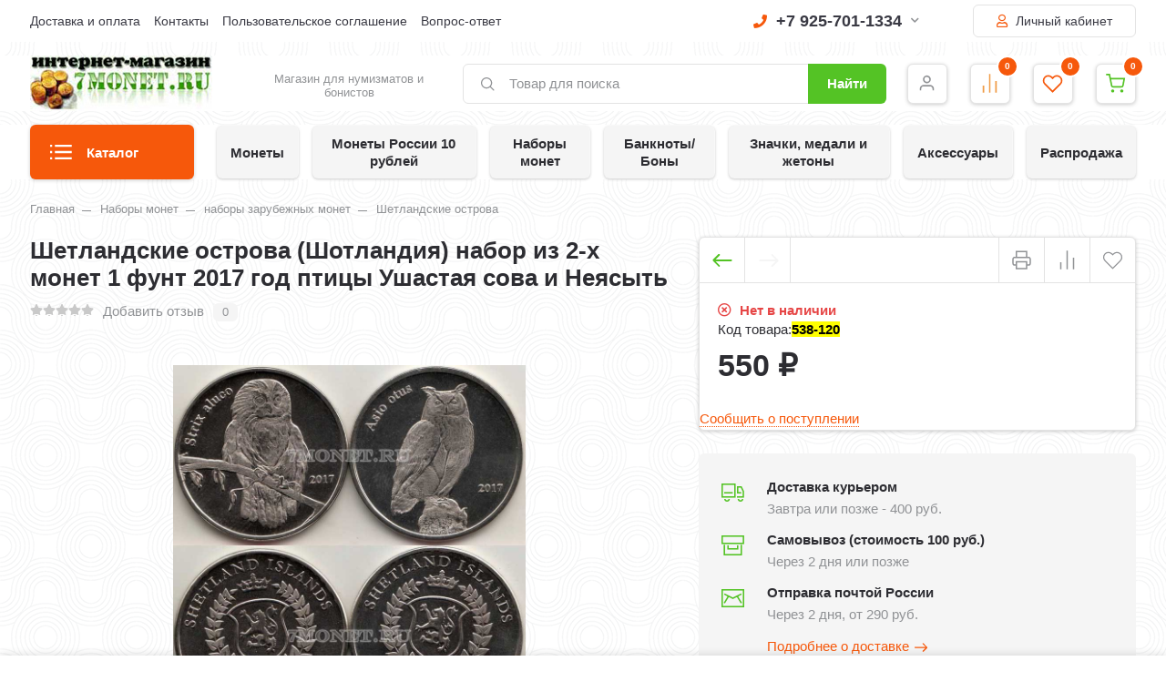

--- FILE ---
content_type: text/html; charset=utf-8
request_url: https://7monet.ru/nabory-monet/nabory-zarubezhnykh-monet/shetlandskie-ostrova/shetlandskie-ostrova-shotlandiya-nabor-iz-2-kh-monet-1-funt-2017-god-ptitsy-ushastaya-sova-i-neyasyt/
body_size: 677626
content:
<!DOCTYPE html><html lang="ru" prefix="og: https://ogp.me/ns# product: https://ogp.me/ns/product#"><head><meta http-equiv="Content-Type" content="text/html; charset=utf-8"/><title>Шетландские острова (Шотландия) набор из 2-х монет 1 фунт 2017 год птицы Ушастая сова и Неясыть</title><meta name="keywords" content="Шетландские острова (Шотландия) набор из 2-х монет 1 фунт 2017 год птицы Ушастая сова и Неясыть"/><meta name="description" content="Шетландские острова (Шотландия) набор из 2-х монет 1 фунт 2017 год птицы Ушастая сова и Неясыть"/><meta name="viewport" content="width=1380"/><link rel="canonical" href="https://7monet.ru/nabory-monet/nabory-zarubezhnykh-monet/shetlandskie-ostrova/shetlandskie-ostrova-shotlandiya-nabor-iz-2-kh-monet-1-funt-2017-god-ptitsy-ushastaya-sova-i-neyasyt/"/><link rel="shortcut icon" href="/favicon.ico"/><link rel="alternate" type="application/rss+xml" title="7 монет" href="https://7monet.ru/blog/rss/"><style> html, body, .fancybox-inner, input[type="submit"] { font-family: 'Arial', 'Times New Roman', serif; } </style><link rel="stylesheet" href="/wa-data/public/shop/themes/supermarket/css/build.css?2.9.9"/><style>:root {--bg-color: #ffffff;--bg-secondary-color: #f5f5f5;--font-color: #2d2d32;--color-button: #ffffff;--color-primary: #54c325;--color-second: #f6580b;--color-third: #F09C48;--bg-catalog: #54c325;--bg-discount-color: #f6580b;--bg-discount: #cbfdfd;--color-link: #f6580b;--color-footer: #000000;--color-footer-text: #ffffff;--color-white: #ffffff;--color-lightGrey: #E9ECF3;--color-grey: #909295;--color-darkGrey: #3A3A44;--color-error: #E64646;--color-success: #058427;--grid-maxWidth: 138rem;--grid-gutter: 1.5rem;--grid-gutter-mobile: 1rem;--font-micro: 12px;--font-small: 13px;--font-seminormal: 14px;--font-normal: 15px;--font-middle: 15px;--font-bigger: 18px;--font-small-header: 18px;--font-header: 22px;--font-weight-normal: 300;--font-weight-semibold: 500;--font-weight-bold: 700;--catalog-height: 44px;--border-radius: 6px;--box-shadow: 0 14px 28px rgba(0, 0, 0, 0.1), 0 10px 10px rgba(0, 0, 0, 0.05);--box-shadow-form: 0 2px 1px rgba(0, 0, 0, .05);--box-shadow-item:0 1px 4px 0 rgba(0,0,0,.2);--form-border: #e3e3e3;}body { background: #ffffff !important; }body { background-image: url(/wa-data/public/shop/themes/supermarket/img/themesettings/10.png) !important; }</style>
<link rel="stylesheet" href="/wa-data/public/shop/themes/supermarket/style.css?2.9.9"/><style></style><script src="/wa-data/public/shop/themes/supermarket/js/jquery-1.11.1.min.js"></script><link rel="preload" href="/wa-data/public/shop/themes/supermarket/css/fonts/fa-solid-900.woff2" as="font" type="font/woff2" crossorigin="anonymous"><link rel="preload" href="/wa-data/public/shop/themes/supermarket/css/fonts/fa-regular-400.woff2" as="font" type="font/woff2" crossorigin="anonymous"><link rel="preload" href="/wa-data/public/shop/themes/supermarket/css/fonts/fa-brands-400.woff2" as="font" type="font/woff2" crossorigin="anonymous"><link rel="preload" href="/wa-content/font/ruble/arial/alsrubl-arial-regular.woff" as="font" type="font/woff" crossorigin="anonymous"><link rel="preload" href="/wa-content/font/ruble/arial/alsrubl-arial-bold.woff" as="font" type="font/woff" crossorigin="anonymous"><script src="/wa-data/public/shop/themes/supermarket/js/build.js?v=2.9.9"></script><script src="/wa-data/public/shop/themes/supermarket/shop.js?v=2.9.9"></script><!-- plugin hook: 'frontend_head' --><script src='/wa-apps/shop/plugins/arrived/js/main.js?v3.3.4'></script>
		<script> var arrived_ignore_stock_count = 0; </script>
		<link rel='stylesheet' href='/wa-apps/shop/plugins/arrived/css/main.css?v3.3.4' /><script type="text/javascript">
$(function(){
	$('#search').shopKodPlugin({ url:'/' });
})
</script><link href="/wa-apps/shop/plugins/scrollup/css/scrollup.css" rel="stylesheet" type="text/css"><script type="text/javascript" src="/wa-apps/shop/plugins/scrollup/js/scrollup.js"></script><div id='scrollUp'><img src='/wa-apps/shop/plugins/scrollup/img/default/green.png' alt='Наверх!' title='Наверх!' style='width:64px; height:64px;'/></div><script src="/wa-apps/shop/plugins/kod/js/shopKodPlugin.js"></script>
<meta property="og:type" content="og:product">
<meta property="og:title" content="Шетландские острова (Шотландия) набор из 2-х монет 1 фунт 2017 год птицы Ушастая сова и Неясыть">
<meta property="og:description" content="Шетландские острова (Шотландия) набор из 2-х монет 1 фунт 2017 год птицы Ушастая сова и Неясыть">
<meta property="og:image" content="https://7monet.ru/wa-data/public/shop/products/04/81/38104/images/40364/40364.750x0.jpg">
<meta property="og:url" content="https://7monet.ru/nabory-monet/nabory-zarubezhnykh-monet/shetlandskie-ostrova/shetlandskie-ostrova-shotlandiya-nabor-iz-2-kh-monet-1-funt-2017-god-ptitsy-ushastaya-sova-i-neyasyt/">
<meta property="product:price:amount" content="550">
<meta property="product:price:currency" content="RUB">
<!--LiveInternet counter--><script>
new Image().src = "https://counter.yadro.ru/hit?r"+
escape(document.referrer)+((typeof(screen)=="undefined")?"":
";s"+screen.width+"*"+screen.height+"*"+(screen.colorDepth?
screen.colorDepth:screen.pixelDepth))+";u"+escape(document.URL)+
";h"+escape(document.title.substring(0,150))+
";"+Math.random();</script><!--/LiveInternet-->
<!-- Yandex.Metrika counter -->
<script type="text/javascript" >
   (function(m,e,t,r,i,k,a){m[i]=m[i]||function(){(m[i].a=m[i].a||[]).push(arguments)};
   m[i].l=1*new Date();k=e.createElement(t),a=e.getElementsByTagName(t)[0],k.async=1,k.src=r,a.parentNode.insertBefore(k,a)})
   (window, document, "script", "https://mc.yandex.ru/metrika/tag.js", "ym");

   ym(6413365, "init", {
        id:6413365,
        clickmap:true,
        trackLinks:true,
        accurateTrackBounce:true,
        webvisor:true
   });
</script>
<noscript><div><img src="https://mc.yandex.ru/watch/6413365" style="position:absolute; left:-9999px;" alt="" /></div></noscript>
<!-- /Yandex.Metrika counter --><script>
(function(i,s,o,g,r,a,m){i['GoogleAnalyticsObject']=r;i[r]=i[r]||function(){
(i[r].q=i[r].q||[]).push(arguments)},i[r].l=1*new Date();a=s.createElement(o),
m=s.getElementsByTagName(o)[0];a.async=1;a.src=g;m.parentNode.insertBefore(a,m)
})(window,document,'script','//www.google-analytics.com/analytics.js','ga');
ga('create', 'UA-105166777-1', 'auto');
ga('send', 'pageview');

</script></head><body data-type-cart="1"><div class="main-menu__overlay"></div><div class="wrapper"><div class="top-header white"><div class="top-header__container"><div class="top-header__leftside is-vertical-align hide-sm hide-xs is-left">
                    <ul class="big"><li><a href="/info/dostavka-i-oplata/" title="Доставка и оплата" class="">Доставка и оплата</a></li><li><a href="/info/kontakty/" title="Контакты" class="">Контакты</a></li><li><a href="/info/polzovatelskoe-soglashenie/" title="Пользовательское соглашение" class="">Пользовательское соглашение</a></li><li><a href="/info/vopros-otvet/" title="Вопрос-ответ" class="">Вопрос-ответ</a></li></ul>
        <script>$(".hidden1").remove();</script>
</div><div class="top-header__rightside is-right is-noselect is-right">
        <div class="top-header__contact ">
            <div class="contact-block">
        <div class="contact-block__tree  is-vertical-align">
            <a class="contact-block__phone" href="tel:79257011334"><i class="fa fa-phone"></i> +7 925-701-1334 <i class="fa fa-chevron-down contact-block__phone-arrow"></i>
            </a>
            <div class="contact-block__popup">
                                                <div class="contact-block__header">
                    Время работы:<span class="contact-popup__text"><p><span style="color: rgb(255, 68, 0);">будни</span> <span style="color: rgb(38, 38, 38);"><strong>10:00-20:00</strong></span> <span style="color: rgb(38, 38, 38);"><span style="color: rgb(255, 68, 0);">по Москве</span></span><span style="color: rgb(38, 38, 38);"></span></p>  <p><strong>для регионов <span style="color: rgb(255, 68, 0);">+7 903-555-1334</span></strong></p></span>
                </div>
                                    <div class="contact-block__header">
                        E-mail:<span class="contact-popup__text"><a href="mailto:magazin@7monet.ru">magazin@7monet.ru</a></span>
                    </div>
                                            </div>
        </div>
            </div>
    </div>
                    <div class="top-header__auth">
                                    <a class="button outline" href="/login/"><i class="far fa-user top-header__user"></i> Личный кабинет</a>
                        </div>
        </div>
</div></div><div class="headerbg__auth headerbg__white mainheader"><div class="center-header container header-sticky"><div class="header is-vertical-align"><div class="header__leftside"><div class="header__logo">
    <div class="is-bottom">
                    <a href="https://7monet.ru">
                                    <img src="/wa-data/public/shop/themes/supermarket/img/logo.jpg?v1669325474" alt="7 монет">
                            </a>
            </div>
</div></div><div class="header__rightside"><div class="header__bottom is-vertical-align"><div class="header__catalog header__type23">
    <div class="header__catalog-button js-open-menu">
        <button class="button">
            <svg class="icon-catalog" viewBox="0 0 30 30">
                <use xlink:href="#icon-catalog"></use>
            </svg>
            <svg class="icon-close-tin" viewBox="0 0 30 30">
                <use xlink:href="#icon-close-tin"></use>
            </svg>
            Каталог
        </button>
    </div>
</div>    <div class="header__logo-text is-vertical-align">
        Магазин для нумизматов и бонистов
    </div>
<div class="header__search header__search-type1 " style="margin-left: 25px; ">
    <form method="get" action="/search/" data-search="/search/">
        <svg class="icon-search icon-search-leftside" viewBox="0 0 30 30">
            <use xlink:href="#icon-search"></use>
        </svg>
        <input class="js-livesearch" id="search" name="query" autocomplete="off" type="text" placeholder="Товар для поиска" >
        <button type="submit" class="btn-text">
                    Найти
                    </button>
        <div class="search-popup"></div>
    </form>
</div><div class="header__icons">
                        <div class="header__icons__item  is-vertical-align is-center">
                                    <a href="/login/" class="header__icons__link"></a>
                                <svg class="icon-user" viewBox="0 0 30 30">
                    <use xlink:href="#icon-user"></use>
                </svg>
                            </div>
            
            <div class="header__icons__item  is-vertical-align is-center">
            <a href="/compare/" class="header__icons__link compare__link"></a>
            <svg class="icon-compare" viewBox="0 0 30 30">
                <use xlink:href="#icon-compare"></use>
            </svg>
            <div class="header__icons__item-count compare_count">0</div>
                    </div>
                <div class="header__icons__item  is-vertical-align is-center">
            <a href="/search/?view=favorite" class="header__icons__link"></a>
            <svg class="icon-favorite" viewBox="0 0 30 30">
                <use xlink:href="#icon-favorite"></use>
            </svg>
            <div class="header__icons__item-count favorite_count">0</div>
                    </div>
        <div class="header__icons__item  header__cart js-minicart is-vertical-align is-center" data-cart-url="/cart/" data-text="Ваша корзина пуста.">
        <a href="/cart/" class="header__icons__link"></a>
        <svg class="icon-cart" viewBox="0 0 30 30">
            <use xlink:href="#icon-cart"></use>
        </svg>
        <div class="header__icons__item-count cart-count">0</div>
        <div class="header__popup-cart load-mini-cart">
            <div class="header__popup-cart-loading">Загрузка...</div>
        </div>
            </div>
</div></div></div></div></div></div>
    

    <div class="main-menu compact ">
        <div class="main-menu__inner">
            <div class="main-menu__leftside js-menu-switch">
                

                

                                    <ul>
                                                                                    <li class="tree selected" data-id="3201">
                                    <a href="/rasprodazha/" title="Распродажа">Распродажа </a>
                                </li>
                                                                                                                <li class="tree " data-id="2869">
                                    <a href="/monety-rossii-10-rubley/" title="Монеты России 10 рублей">Монеты России 10 рублей </a>
                                </li>
                                                                                                                <li class="tree " data-id="1927">
                                    <a href="/monety/" title="Монеты">Монеты </a>
                                </li>
                                                                                                                <li class="tree " data-id="2345">
                                    <a href="/nabory-monet/" title="Наборы монет">Наборы монет </a>
                                </li>
                                                                                                                <li class="tree " data-id="2596">
                                    <a href="/banknotybony/" title="Банкноты/Боны">Банкноты/Боны </a>
                                </li>
                                                                                                                <li class="tree " data-id="2816">
                                    <a href="/znachki-medali-i-zhetony/" title="Значки, медали и жетоны">Значки, медали и жетоны </a>
                                </li>
                                                                                                                <li class="tree " data-id="2821">
                                    <a href="/aksessuary/" title="Аксессуары">Аксессуары </a>
                                </li>
                                                                        </ul>
                

            </div>
            <div class="main-menu__rightside">
                <div class="main-menu__box active" data-id="0">
                    <div class="main-menu__box-inner">
                        

                                                                                                                    <div class="main-menu__item main-menu__depth0  selected  main-menu__tree " data-id="3201">
                                        
                                                                                    <span class="fa fa-chevron-down mobile-open js-mobile-open"></span>
                                                                                <a href="/rasprodazha/" title="Распродажа" class="depth0_header">Распродажа
                                                                                        <i class="fas fa-chevron-right"></i>
                                                                                    </a>
                                                                                    <svg class="icon-close js-open-menu" viewBox="0 0 30 30">
                                                <use xlink:href="#icon-close-tin"></use>
                                            </svg>
                                        


                                                                                    <div class="main-menu__scroll">                                                                                                                                         <div class="main-menu__item main-menu__depth1  selected   " data-id="3202">
                                        
                                                                                <a href="/rasprodazha/monety/" title="Монеты" class="depth1_header">Монеты
                                                                                    </a>
                                        


                                                                                                                            
                                                                        </div>
                                                                                                                            <div class="main-menu__item main-menu__depth1     " data-id="3203">
                                        
                                                                                <a href="/rasprodazha/banknoty/" title="Банкноты" class="depth1_header">Банкноты
                                                                                    </a>
                                        


                                                                                                                            
                                                                        </div>
                                                                                                                            <div class="main-menu__item main-menu__depth1   last  " data-id="3204">
                                        
                                                                                <a href="/rasprodazha/prochee/" title="Прочее" class="depth1_header">Прочее
                                                                                    </a>
                                        


                                                                                                                            
                                                                        </div>
                                                            
                        
                                            </div>                                        
                                                                        </div>
                                                                                                                            <div class="main-menu__item main-menu__depth0    main-menu__tree " data-id="2869">
                                        
                                                                                    <span class="fa fa-chevron-down mobile-open js-mobile-open"></span>
                                                                                <a href="/monety-rossii-10-rubley/" title="Монеты России 10 рублей" class="depth0_header">Монеты России 10 рублей
                                                                                        <i class="fas fa-chevron-right"></i>
                                                                                    </a>
                                                                                    <svg class="icon-close js-open-menu" viewBox="0 0 30 30">
                                                <use xlink:href="#icon-close-tin"></use>
                                            </svg>
                                        


                                                                                    <div class="main-menu__scroll">                                                                                                                                         <div class="main-menu__item main-menu__depth1  selected   " data-id="2870">
                                        
                                                                                <a href="/monety-rossii-10-rubley/2000-god/" title="2000 год" class="depth1_header">2000 год
                                                                                    </a>
                                        


                                                                                                                            
                                                                        </div>
                                                                                                                            <div class="main-menu__item main-menu__depth1     " data-id="2871">
                                        
                                                                                <a href="/monety-rossii-10-rubley/2001-god/" title="2001 год" class="depth1_header">2001 год
                                                                                    </a>
                                        


                                                                                                                            
                                                                        </div>
                                                                                                                            <div class="main-menu__item main-menu__depth1     " data-id="2872">
                                        
                                                                                <a href="/monety-rossii-10-rubley/2002-god/" title="2002 год" class="depth1_header">2002 год
                                                                                    </a>
                                        


                                                                                                                            
                                                                        </div>
                                                                                                                            <div class="main-menu__item main-menu__depth1     " data-id="2873">
                                        
                                                                                <a href="/monety-rossii-10-rubley/2003-god/" title="2003 год" class="depth1_header">2003 год
                                                                                    </a>
                                        


                                                                                                                            
                                                                        </div>
                                                                                                                            <div class="main-menu__item main-menu__depth1     " data-id="2874">
                                        
                                                                                <a href="/monety-rossii-10-rubley/2004-god/" title="2004 год" class="depth1_header">2004 год
                                                                                    </a>
                                        


                                                                                                                            
                                                                        </div>
                                                                                                                            <div class="main-menu__item main-menu__depth1     " data-id="2875">
                                        
                                                                                <a href="/monety-rossii-10-rubley/2005-god/" title="2005 год" class="depth1_header">2005 год
                                                                                    </a>
                                        


                                                                                                                            
                                                                        </div>
                                                                                                                            <div class="main-menu__item main-menu__depth1     " data-id="2876">
                                        
                                                                                <a href="/monety-rossii-10-rubley/2006-god/" title="2006 год" class="depth1_header">2006 год
                                                                                    </a>
                                        


                                                                                                                            
                                                                        </div>
                                                                                                                            <div class="main-menu__item main-menu__depth1     " data-id="2877">
                                        
                                                                                <a href="/monety-rossii-10-rubley/2007-god/" title="2007 год" class="depth1_header">2007 год
                                                                                    </a>
                                        


                                                                                                                            
                                                                        </div>
                                                                                                                            <div class="main-menu__item main-menu__depth1     " data-id="2878">
                                        
                                                                                <a href="/monety-rossii-10-rubley/2008-god/" title="2008 год" class="depth1_header">2008 год
                                                                                    </a>
                                        


                                                                                                                            
                                                                        </div>
                                                                                                                            <div class="main-menu__item main-menu__depth1     " data-id="2879">
                                        
                                                                                <a href="/monety-rossii-10-rubley/2009-god/" title="2009 год" class="depth1_header">2009 год
                                                                                    </a>
                                        


                                                                                                                            
                                                                        </div>
                                                                                                                            <div class="main-menu__item main-menu__depth1     " data-id="2880">
                                        
                                                                                <a href="/monety-rossii-10-rubley/2010-god/" title="2010 год" class="depth1_header">2010 год
                                                                                    </a>
                                        


                                                                                                                            
                                                                        </div>
                                                                                                                            <div class="main-menu__item main-menu__depth1     " data-id="2881">
                                        
                                                                                <a href="/monety-rossii-10-rubley/2011-god/" title="2011 год" class="depth1_header">2011 год
                                                                                    </a>
                                        


                                                                                                                            
                                                                        </div>
                                                                                                                            <div class="main-menu__item main-menu__depth1     " data-id="2882">
                                        
                                                                                <a href="/monety-rossii-10-rubley/2012-god/" title="2012 год" class="depth1_header">2012 год
                                                                                    </a>
                                        


                                                                                                                            
                                                                        </div>
                                                                                                                            <div class="main-menu__item main-menu__depth1     " data-id="2883">
                                        
                                                                                <a href="/monety-rossii-10-rubley/2013-god/" title="2013 год" class="depth1_header">2013 год
                                                                                    </a>
                                        


                                                                                                                            
                                                                        </div>
                                                                                                                            <div class="main-menu__item main-menu__depth1     " data-id="2884">
                                        
                                                                                <a href="/monety-rossii-10-rubley/2014-god/" title="2014 год" class="depth1_header">2014 год
                                                                                    </a>
                                        


                                                                                                                            
                                                                        </div>
                                                                                                                            <div class="main-menu__item main-menu__depth1     " data-id="2885">
                                        
                                                                                <a href="/monety-rossii-10-rubley/2015-god/" title="2015 год" class="depth1_header">2015 год
                                                                                    </a>
                                        


                                                                                                                            
                                                                        </div>
                                                                                                                            <div class="main-menu__item main-menu__depth1     " data-id="2886">
                                        
                                                                                <a href="/monety-rossii-10-rubley/2016-god/" title="2016 год" class="depth1_header">2016 год
                                                                                    </a>
                                        


                                                                                                                            
                                                                        </div>
                                                                                                                            <div class="main-menu__item main-menu__depth1     " data-id="2887">
                                        
                                                                                <a href="/monety-rossii-10-rubley/2017-god/" title="2017 год" class="depth1_header">2017 год
                                                                                    </a>
                                        


                                                                                                                            
                                                                        </div>
                                                                                                                            <div class="main-menu__item main-menu__depth1     " data-id="3099">
                                        
                                                                                <a href="/monety-rossii-10-rubley/2018-god/" title="2018 год" class="depth1_header">2018 год
                                                                                    </a>
                                        


                                                                                                                            
                                                                        </div>
                                                                                                                            <div class="main-menu__item main-menu__depth1     " data-id="3168">
                                        
                                                                                <a href="/monety-rossii-10-rubley/2019-god/" title="2019 год" class="depth1_header">2019 год
                                                                                    </a>
                                        


                                                                                                                            
                                                                        </div>
                                                                                                                            <div class="main-menu__item main-menu__depth1     " data-id="3179">
                                        
                                                                                <a href="/monety-rossii-10-rubley/2020-god/" title="2020 год" class="depth1_header">2020 год
                                                                                    </a>
                                        


                                                                                                                            
                                                                        </div>
                                                                                                                            <div class="main-menu__item main-menu__depth1     " data-id="3206">
                                        
                                                                                <a href="/monety-rossii-10-rubley/2021-god/" title="2021 год" class="depth1_header">2021 год
                                                                                    </a>
                                        


                                                                                                                            
                                                                        </div>
                                                                                                                            <div class="main-menu__item main-menu__depth1     " data-id="3207">
                                        
                                                                                <a href="/monety-rossii-10-rubley/2022-god/" title="2022 год" class="depth1_header">2022 год
                                                                                    </a>
                                        


                                                                                                                            
                                                                        </div>
                                                                                                                            <div class="main-menu__item main-menu__depth1   last  " data-id="3209">
                                        
                                                                                <a href="/monety-rossii-10-rubley/2023-god/" title="2023 год" class="depth1_header">2023 год
                                                                                    </a>
                                        


                                                                                                                            
                                                                        </div>
                                                            
                        
                                            </div>                                        
                                                                        </div>
                                                                                                                            <div class="main-menu__item main-menu__depth0    main-menu__tree " data-id="1927">
                                        
                                                                                    <span class="fa fa-chevron-down mobile-open js-mobile-open"></span>
                                                                                <a href="/monety/" title="Монеты" class="depth0_header">Монеты
                                                                                        <i class="fas fa-chevron-right"></i>
                                                                                    </a>
                                                                                    <svg class="icon-close js-open-menu" viewBox="0 0 30 30">
                                                <use xlink:href="#icon-close-tin"></use>
                                            </svg>
                                        


                                                                                    <div class="main-menu__scroll">                                                                                                                                         <div class="main-menu__item main-menu__depth1  selected  main-menu__tree " data-id="2078">
                                        
                                                                                    <span class="fa fa-chevron-down mobile-open js-mobile-open"></span>
                                                                                <a href="/monety/monety-rossii/" title="монеты России" class="depth1_header">монеты России
                                                                                    </a>
                                        


                                                                                                                                                                                                                            <div class="main-menu__item main-menu__depth2  selected  main-menu__tree " data-id="2088">
                                        
                                                                                <a href="/monety/monety-rossii/monety-rossii-s-1992-po-2023-god/" title="монеты России с 1992 по 2023 год" class="depth2_header">монеты России с 1992 по 2023 год
                                                                                    </a>
                                        


                                                                                                                            
                                                                        </div>
                                                                                                                            <div class="main-menu__item main-menu__depth2    main-menu__tree " data-id="2080">
                                        
                                                                                <a href="/monety/monety-rossii/monety-sssr-s-1921-po-1991-god/" title="монеты СССР с 1921 по 1991 год" class="depth2_header">монеты СССР с 1921 по 1991 год
                                                                                    </a>
                                        


                                                                                                                            
                                                                        </div>
                                                                                                                            <div class="main-menu__item main-menu__depth2     " data-id="2896">
                                        
                                                                                <a href="/monety/monety-rossii/tsvetnye-monety/" title="Цветные монеты" class="depth2_header">Цветные монеты
                                                                                    </a>
                                        


                                                                                                                            
                                                                        </div>
                                                                                                                            <div class="main-menu__item main-menu__depth2   last  " data-id="2079">
                                        
                                                                                <a href="/monety/monety-rossii/monety-tsarskoy-rossii/" title="монеты царской России" class="depth2_header">монеты царской России
                                                                                    </a>
                                        


                                                                                                                            
                                                                        </div>
                                                            
                        
                                                                                    
                                                                        </div>
                                                                                                                            <div class="main-menu__item main-menu__depth1    main-menu__tree " data-id="2098">
                                        
                                                                                    <span class="fa fa-chevron-down mobile-open js-mobile-open"></span>
                                                                                <a href="/monety/monety-mira/" title="монеты мира" class="depth1_header">монеты мира
                                                                                    </a>
                                        


                                                                                                                                                                                                                            <div class="main-menu__item main-menu__depth2  selected   " data-id="2969">
                                        
                                                                                <a href="/monety/monety-mira/abkhaziya/" title="Абхазия" class="depth2_header">Абхазия
                                                                                    </a>
                                        


                                                                                                                            
                                                                        </div>
                                                                                                                            <div class="main-menu__item main-menu__depth2    main-menu__tree " data-id="2099">
                                        
                                                                                <a href="/monety/monety-mira/avstraliya-2/" title="Австралия" class="depth2_header">Австралия
                                                                                    </a>
                                        


                                                                                                                            
                                                                        </div>
                                                                                                                            <div class="main-menu__item main-menu__depth2     " data-id="2100">
                                        
                                                                                <a href="/monety/monety-mira/avstriya-2/" title="Австрия" class="depth2_header">Австрия
                                                                                    </a>
                                        


                                                                                                                            
                                                                        </div>
                                                                                                                            <div class="main-menu__item main-menu__depth2     " data-id="3194">
                                        
                                                                                <a href="/monety/monety-mira/avstro-vengriya/" title="Австро-Венгрия" class="depth2_header">Австро-Венгрия
                                                                                    </a>
                                        


                                                                                                                            
                                                                        </div>
                                                                                                                            <div class="main-menu__item main-menu__depth2     " data-id="2905">
                                        
                                                                                <a href="/monety/monety-mira/azerbaydzhan/" title="Азербайджан" class="depth2_header">Азербайджан
                                                                                    </a>
                                        


                                                                                                                            
                                                                        </div>
                                                                                                                            <div class="main-menu__item main-menu__depth2     item-tohide" data-id="2103">
                                        
                                                                                <a href="/monety/monety-mira/albaniya-2/" title="Албания" class="depth2_header">Албания
                                                                                    </a>
                                        


                                                                                                                            
                                                                        </div>
                                                                                                                            <div class="main-menu__item main-menu__depth2     item-tohide" data-id="2104">
                                        
                                                                                <a href="/monety/monety-mira/alzhir-1/" title="Алжир" class="depth2_header">Алжир
                                                                                    </a>
                                        


                                                                                                                            
                                                                        </div>
                                                                                                                            <div class="main-menu__item main-menu__depth2    main-menu__tree item-tohide" data-id="2902">
                                        
                                                                                <a href="/monety/monety-mira/angola/" title="Ангола" class="depth2_header">Ангола
                                                                                    </a>
                                        


                                                                                                                            
                                                                        </div>
                                                                                                                            <div class="main-menu__item main-menu__depth2     item-tohide" data-id="2105">
                                        
                                                                                <a href="/monety/monety-mira/andorra-1/" title="Андорра" class="depth2_header">Андорра
                                                                                    </a>
                                        


                                                                                                                            
                                                                        </div>
                                                                                                                            <div class="main-menu__item main-menu__depth2     item-tohide" data-id="2106">
                                        
                                                                                <a href="/monety/monety-mira/argentina-1/" title="Аргентина" class="depth2_header">Аргентина
                                                                                    </a>
                                        


                                                                                                                            
                                                                        </div>
                                                                                                                            <div class="main-menu__item main-menu__depth2     item-tohide" data-id="2906">
                                        
                                                                                <a href="/monety/monety-mira/arkticheskie-territorii-1/" title="Арктические территории" class="depth2_header">Арктические территории
                                                                                    </a>
                                        


                                                                                                                            
                                                                        </div>
                                                                                                                            <div class="main-menu__item main-menu__depth2     item-tohide" data-id="2107">
                                        
                                                                                <a href="/monety/monety-mira/armeniya-2/" title="Армения" class="depth2_header">Армения
                                                                                    </a>
                                        


                                                                                                                            
                                                                        </div>
                                                                                                                            <div class="main-menu__item main-menu__depth2     item-tohide" data-id="2894">
                                        
                                                                                <a href="/monety/monety-mira/aruba/" title="Аруба" class="depth2_header">Аруба
                                                                                    </a>
                                        


                                                                                                                            
                                                                        </div>
                                                                                                                            <div class="main-menu__item main-menu__depth2     item-tohide" data-id="2109">
                                        
                                                                                <a href="/monety/monety-mira/afganistan-2/" title="Афганистан" class="depth2_header">Афганистан
                                                                                    </a>
                                        


                                                                                                                            
                                                                        </div>
                                                                                                                            <div class="main-menu__item main-menu__depth2    main-menu__tree item-tohide" data-id="2110">
                                        
                                                                                <a href="/monety/monety-mira/bagamy-2/" title="Багамские острова" class="depth2_header">Багамские острова
                                                                                    </a>
                                        


                                                                                                                            
                                                                        </div>
                                                                                                                            <div class="main-menu__item main-menu__depth2     item-tohide" data-id="2111">
                                        
                                                                                <a href="/monety/monety-mira/bangladesh-1/" title="Бангладеш" class="depth2_header">Бангладеш
                                                                                    </a>
                                        


                                                                                                                            
                                                                        </div>
                                                                                                                            <div class="main-menu__item main-menu__depth2     item-tohide" data-id="2113">
                                        
                                                                                <a href="/monety/monety-mira/bakhreyn-1/" title="Бахрейн" class="depth2_header">Бахрейн
                                                                                    </a>
                                        


                                                                                                                            
                                                                        </div>
                                                                                                                            <div class="main-menu__item main-menu__depth2    main-menu__tree item-tohide" data-id="2114">
                                        
                                                                                <a href="/monety/monety-mira/belarus-2/" title="Беларусь" class="depth2_header">Беларусь
                                                                                    </a>
                                        


                                                                                                                            
                                                                        </div>
                                                                                                                            <div class="main-menu__item main-menu__depth2     item-tohide" data-id="2115">
                                        
                                                                                <a href="/monety/monety-mira/beliz-2/" title="Белиз" class="depth2_header">Белиз
                                                                                    </a>
                                        


                                                                                                                            
                                                                        </div>
                                                                                                                            <div class="main-menu__item main-menu__depth2    main-menu__tree item-tohide" data-id="2116">
                                        
                                                                                <a href="/monety/monety-mira/belgiya-1/" title="Бельгия" class="depth2_header">Бельгия
                                                                                    </a>
                                        


                                                                                                                            
                                                                        </div>
                                                                                                                            <div class="main-menu__item main-menu__depth2    main-menu__tree item-tohide" data-id="3057">
                                        
                                                                                <a href="/monety/monety-mira/benin/" title="Бенин" class="depth2_header">Бенин
                                                                                    </a>
                                        


                                                                                                                            
                                                                        </div>
                                                                                                                            <div class="main-menu__item main-menu__depth2     item-tohide" data-id="2121">
                                        
                                                                                <a href="/monety/monety-mira/bolgariya-2/" title="Болгария" class="depth2_header">Болгария
                                                                                    </a>
                                        


                                                                                                                            
                                                                        </div>
                                                                                                                            <div class="main-menu__item main-menu__depth2     item-tohide" data-id="3078">
                                        
                                                                                <a href="/monety/monety-mira/boliviya-2/" title="Боливия" class="depth2_header">Боливия
                                                                                    </a>
                                        


                                                                                                                            
                                                                        </div>
                                                                                                                            <div class="main-menu__item main-menu__depth2     item-tohide" data-id="2123">
                                        
                                                                                <a href="/monety/monety-mira/bosniya-i-gertsegovina-1/" title="Босния и Герцеговина" class="depth2_header">Босния и Герцеговина
                                                                                    </a>
                                        


                                                                                                                            
                                                                        </div>
                                                                                                                            <div class="main-menu__item main-menu__depth2     item-tohide" data-id="2124">
                                        
                                                                                <a href="/monety/monety-mira/botsvana-2/" title="Ботсвана" class="depth2_header">Ботсвана
                                                                                    </a>
                                        


                                                                                                                            
                                                                        </div>
                                                                                                                            <div class="main-menu__item main-menu__depth2     item-tohide" data-id="2125">
                                        
                                                                                <a href="/monety/monety-mira/braziliya-1/" title="Бразилия" class="depth2_header">Бразилия
                                                                                    </a>
                                        


                                                                                                                            
                                                                        </div>
                                                                                                                            <div class="main-menu__item main-menu__depth2     item-tohide" data-id="2128">
                                        
                                                                                <a href="/monety/monety-mira/bruney-1/" title="Бруней" class="depth2_header">Бруней
                                                                                    </a>
                                        


                                                                                                                            
                                                                        </div>
                                                                                                                            <div class="main-menu__item main-menu__depth2     item-tohide" data-id="3056">
                                        
                                                                                <a href="/monety/monety-mira/burkina-faso-verkhnyaya-volta/" title="Буркина-Фасо (Верхняя Вольта)" class="depth2_header">Буркина-Фасо (Верхняя Вольта)
                                                                                    </a>
                                        


                                                                                                                            
                                                                        </div>
                                                                                                                            <div class="main-menu__item main-menu__depth2     item-tohide" data-id="2129">
                                        
                                                                                <a href="/monety/monety-mira/burundi-2/" title="Бурунди" class="depth2_header">Бурунди
                                                                                    </a>
                                        


                                                                                                                            
                                                                        </div>
                                                                                                                            <div class="main-menu__item main-menu__depth2     item-tohide" data-id="2130">
                                        
                                                                                <a href="/monety/monety-mira/butan-2/" title="Бутан" class="depth2_header">Бутан
                                                                                    </a>
                                        


                                                                                                                            
                                                                        </div>
                                                                                                                            <div class="main-menu__item main-menu__depth2     item-tohide" data-id="2131">
                                        
                                                                                <a href="/monety/monety-mira/vanuatu-2/" title="Вануату" class="depth2_header">Вануату
                                                                                    </a>
                                        


                                                                                                                            
                                                                        </div>
                                                                                                                            <div class="main-menu__item main-menu__depth2     item-tohide" data-id="2132">
                                        
                                                                                <a href="/monety/monety-mira/vatikan-1/" title="Ватикан" class="depth2_header">Ватикан
                                                                                    </a>
                                        


                                                                                                                            
                                                                        </div>
                                                                                                                            <div class="main-menu__item main-menu__depth2    main-menu__tree item-tohide" data-id="2133">
                                        
                                                                                <a href="/monety/monety-mira/velikobritaniya-2/" title="Великобритания" class="depth2_header">Великобритания
                                                                                    </a>
                                        


                                                                                                                            
                                                                        </div>
                                                                                                                            <div class="main-menu__item main-menu__depth2     item-tohide" data-id="2134">
                                        
                                                                                <a href="/monety/monety-mira/vengriya-2/" title="Венгрия" class="depth2_header">Венгрия
                                                                                    </a>
                                        


                                                                                                                            
                                                                        </div>
                                                                                                                            <div class="main-menu__item main-menu__depth2     item-tohide" data-id="2135">
                                        
                                                                                <a href="/monety/monety-mira/venesuela-2/" title="Венесуэла" class="depth2_header">Венесуэла
                                                                                    </a>
                                        


                                                                                                                            
                                                                        </div>
                                                                                                                            <div class="main-menu__item main-menu__depth2     item-tohide" data-id="3139">
                                        
                                                                                <a href="/monety/monety-mira/vostochnyy-timor/" title="Восточный Тимор" class="depth2_header">Восточный Тимор
                                                                                    </a>
                                        


                                                                                                                            
                                                                        </div>
                                                                                                                            <div class="main-menu__item main-menu__depth2     item-tohide" data-id="2137">
                                        
                                                                                <a href="/monety/monety-mira/vetnam-1/" title="Вьетнам" class="depth2_header">Вьетнам
                                                                                    </a>
                                        


                                                                                                                            
                                                                        </div>
                                                                                                                            <div class="main-menu__item main-menu__depth2     item-tohide" data-id="2191">
                                        
                                                                                <a href="/monety/monety-mira/gabon/" title="Габон" class="depth2_header">Габон
                                                                                    </a>
                                        


                                                                                                                            
                                                                        </div>
                                                                                                                            <div class="main-menu__item main-menu__depth2    main-menu__tree item-tohide" data-id="2138">
                                        
                                                                                <a href="/monety/monety-mira/gaiti-2/" title="Гаити" class="depth2_header">Гаити
                                                                                    </a>
                                        


                                                                                                                            
                                                                        </div>
                                                                                                                            <div class="main-menu__item main-menu__depth2     item-tohide" data-id="2953">
                                        
                                                                                <a href="/monety/monety-mira/gayana/" title="Гайана" class="depth2_header">Гайана
                                                                                    </a>
                                        


                                                                                                                            
                                                                        </div>
                                                                                                                            <div class="main-menu__item main-menu__depth2     item-tohide" data-id="3031">
                                        
                                                                                <a href="/monety/monety-mira/gam/" title="Гамбия" class="depth2_header">Гамбия
                                                                                    </a>
                                        


                                                                                                                            
                                                                        </div>
                                                                                                                            <div class="main-menu__item main-menu__depth2     item-tohide" data-id="2140">
                                        
                                                                                <a href="/monety/monety-mira/gana-2/" title="Гана" class="depth2_header">Гана
                                                                                    </a>
                                        


                                                                                                                            
                                                                        </div>
                                                                                                                            <div class="main-menu__item main-menu__depth2     item-tohide" data-id="2141">
                                        
                                                                                <a href="/monety/monety-mira/gvatemala-1/" title="Гватемала" class="depth2_header">Гватемала
                                                                                    </a>
                                        


                                                                                                                            
                                                                        </div>
                                                                                                                            <div class="main-menu__item main-menu__depth2     item-tohide" data-id="2143">
                                        
                                                                                <a href="/monety/monety-mira/gvineya-bisau-1/" title="Гвинея Бисау" class="depth2_header">Гвинея Бисау
                                                                                    </a>
                                        


                                                                                                                            
                                                                        </div>
                                                                                                                            <div class="main-menu__item main-menu__depth2     item-tohide" data-id="2144">
                                        
                                                                                <a href="/monety/monety-mira/germaniya-2/" title="Германия" class="depth2_header">Германия
                                                                                    </a>
                                        


                                                                                                                            
                                                                        </div>
                                                                                                                            <div class="main-menu__item main-menu__depth2     item-tohide" data-id="3072">
                                        
                                                                                <a href="/monety/monety-mira/gonduras/" title="Гондурас" class="depth2_header">Гондурас
                                                                                    </a>
                                        


                                                                                                                            
                                                                        </div>
                                                                                                                            <div class="main-menu__item main-menu__depth2     item-tohide" data-id="2149">
                                        
                                                                                <a href="/monety/monety-mira/gretsiya-2/" title="Греция" class="depth2_header">Греция
                                                                                    </a>
                                        


                                                                                                                            
                                                                        </div>
                                                                                                                            <div class="main-menu__item main-menu__depth2     item-tohide" data-id="2150">
                                        
                                                                                <a href="/monety/monety-mira/gruziya-2/" title="Грузия" class="depth2_header">Грузия
                                                                                    </a>
                                        


                                                                                                                            
                                                                        </div>
                                                                                                                            <div class="main-menu__item main-menu__depth2    main-menu__tree item-tohide" data-id="2151">
                                        
                                                                                <a href="/monety/monety-mira/daniya-1/" title="Дания" class="depth2_header">Дания
                                                                                    </a>
                                        


                                                                                                                            
                                                                        </div>
                                                                                                                            <div class="main-menu__item main-menu__depth2     item-tohide" data-id="2153">
                                        
                                                                                <a href="/monety/monety-mira/dzhibuti-1/" title="Джибути" class="depth2_header">Джибути
                                                                                    </a>
                                        


                                                                                                                            
                                                                        </div>
                                                                                                                            <div class="main-menu__item main-menu__depth2     item-tohide" data-id="2154">
                                        
                                                                                <a href="/monety/monety-mira/dominikanskaya-respublika-1/" title="Доминиканская республика" class="depth2_header">Доминиканская республика
                                                                                    </a>
                                        


                                                                                                                            
                                                                        </div>
                                                                                                                            <div class="main-menu__item main-menu__depth2     item-tohide" data-id="2972">
                                        
                                                                                <a href="/monety/monety-mira/donbass-1/" title="Донбасс" class="depth2_header">Донбасс
                                                                                    </a>
                                        


                                                                                                                            
                                                                        </div>
                                                                                                                            <div class="main-menu__item main-menu__depth2     item-tohide" data-id="2973">
                                        
                                                                                <a href="/monety/monety-mira/donetskaya-respublika-1/" title="Донецкая республика" class="depth2_header">Донецкая республика
                                                                                    </a>
                                        


                                                                                                                            
                                                                        </div>
                                                                                                                            <div class="main-menu__item main-menu__depth2     item-tohide" data-id="2155">
                                        
                                                                                <a href="/monety/monety-mira/yevro-2/" title="ЕВРО" class="depth2_header">ЕВРО
                                                                                    </a>
                                        


                                                                                                                            
                                                                        </div>
                                                                                                                            <div class="main-menu__item main-menu__depth2     item-tohide" data-id="2156">
                                        
                                                                                <a href="/monety/monety-mira/yegipet-2/" title="Египет" class="depth2_header">Египет
                                                                                    </a>
                                        


                                                                                                                            
                                                                        </div>
                                                                                                                            <div class="main-menu__item main-menu__depth2     item-tohide" data-id="2957">
                                        
                                                                                <a href="/monety/monety-mira/zair/" title="Заир" class="depth2_header">Заир
                                                                                    </a>
                                        


                                                                                                                            
                                                                        </div>
                                                                                                                            <div class="main-menu__item main-menu__depth2     item-tohide" data-id="2157">
                                        
                                                                                <a href="/monety/monety-mira/zambiya-2/" title="Замбия" class="depth2_header">Замбия
                                                                                    </a>
                                        


                                                                                                                            
                                                                        </div>
                                                                                                                            <div class="main-menu__item main-menu__depth2     item-tohide" data-id="3100">
                                        
                                                                                <a href="/monety/monety-mira/zapadnaya-afrika/" title="Западная Африка" class="depth2_header">Западная Африка
                                                                                    </a>
                                        


                                                                                                                            
                                                                        </div>
                                                                                                                            <div class="main-menu__item main-menu__depth2     item-tohide" data-id="3118">
                                        
                                                                                <a href="/monety/monety-mira/zapadnaya-sakhara-1/" title="Западная Сахара" class="depth2_header">Западная Сахара
                                                                                    </a>
                                        


                                                                                                                            
                                                                        </div>
                                                                                                                            <div class="main-menu__item main-menu__depth2     item-tohide" data-id="2959">
                                        
                                                                                <a href="/monety/monety-mira/zemlya-meri-berd-2/" title="Земля Мэри Бэрд" class="depth2_header">Земля Мэри Бэрд
                                                                                    </a>
                                        


                                                                                                                            
                                                                        </div>
                                                                                                                            <div class="main-menu__item main-menu__depth2     item-tohide" data-id="2158">
                                        
                                                                                <a href="/monety/monety-mira/zimbabve-1/" title="Зимбабве" class="depth2_header">Зимбабве
                                                                                    </a>
                                        


                                                                                                                            
                                                                        </div>
                                                                                                                            <div class="main-menu__item main-menu__depth2     item-tohide" data-id="2159">
                                        
                                                                                <a href="/monety/monety-mira/izrail-2/" title="Израиль" class="depth2_header">Израиль
                                                                                    </a>
                                        


                                                                                                                            
                                                                        </div>
                                                                                                                            <div class="main-menu__item main-menu__depth2     item-tohide" data-id="3193">
                                        
                                                                                <a href="/monety/monety-mira/ingushetiya/" title="Ингушетия" class="depth2_header">Ингушетия
                                                                                    </a>
                                        


                                                                                                                            
                                                                        </div>
                                                                                                                            <div class="main-menu__item main-menu__depth2    main-menu__tree item-tohide" data-id="2160">
                                        
                                                                                <a href="/monety/monety-mira/indiya-2/" title="Индия" class="depth2_header">Индия
                                                                                    </a>
                                        


                                                                                                                            
                                                                        </div>
                                                                                                                            <div class="main-menu__item main-menu__depth2    main-menu__tree item-tohide" data-id="2162">
                                        
                                                                                <a href="/monety/monety-mira/indoneziya-2/" title="Индонезия" class="depth2_header">Индонезия
                                                                                    </a>
                                        


                                                                                                                            
                                                                        </div>
                                                                                                                            <div class="main-menu__item main-menu__depth2     item-tohide" data-id="2164">
                                        
                                                                                <a href="/monety/monety-mira/iordaniya-1/" title="Иордания" class="depth2_header">Иордания
                                                                                    </a>
                                        


                                                                                                                            
                                                                        </div>
                                                                                                                            <div class="main-menu__item main-menu__depth2     item-tohide" data-id="2961">
                                        
                                                                                <a href="/monety/monety-mira/irak/" title="Ирак" class="depth2_header">Ирак
                                                                                    </a>
                                        


                                                                                                                            
                                                                        </div>
                                                                                                                            <div class="main-menu__item main-menu__depth2     item-tohide" data-id="2165">
                                        
                                                                                <a href="/monety/monety-mira/iran-2/" title="Иран" class="depth2_header">Иран
                                                                                    </a>
                                        


                                                                                                                            
                                                                        </div>
                                                                                                                            <div class="main-menu__item main-menu__depth2     item-tohide" data-id="2166">
                                        
                                                                                <a href="/monety/monety-mira/irlandiya-1/" title="Ирландия" class="depth2_header">Ирландия
                                                                                    </a>
                                        


                                                                                                                            
                                                                        </div>
                                                                                                                            <div class="main-menu__item main-menu__depth2     item-tohide" data-id="2167">
                                        
                                                                                <a href="/monety/monety-mira/islandiya-2/" title="Исландия" class="depth2_header">Исландия
                                                                                    </a>
                                        


                                                                                                                            
                                                                        </div>
                                                                                                                            <div class="main-menu__item main-menu__depth2    main-menu__tree item-tohide" data-id="2168">
                                        
                                                                                <a href="/monety/monety-mira/ispaniya-2/" title="Испания" class="depth2_header">Испания
                                                                                    </a>
                                        


                                                                                                                            
                                                                        </div>
                                                                                                                            <div class="main-menu__item main-menu__depth2     item-tohide" data-id="2169">
                                        
                                                                                <a href="/monety/monety-mira/italiya-2/" title="Италия" class="depth2_header">Италия
                                                                                    </a>
                                        


                                                                                                                            
                                                                        </div>
                                                                                                                            <div class="main-menu__item main-menu__depth2     item-tohide" data-id="2170">
                                        
                                                                                <a href="/monety/monety-mira/yemen-2/" title="Йемен" class="depth2_header">Йемен
                                                                                    </a>
                                        


                                                                                                                            
                                                                        </div>
                                                                                                                            <div class="main-menu__item main-menu__depth2     item-tohide" data-id="3135">
                                        
                                                                                <a href="/monety/monety-mira/kabo-verde/" title="Кабо-Верде" class="depth2_header">Кабо-Верде
                                                                                    </a>
                                        


                                                                                                                            
                                                                        </div>
                                                                                                                            <div class="main-menu__item main-menu__depth2     item-tohide" data-id="2173">
                                        
                                                                                <a href="/monety/monety-mira/kazakhstan-2/" title="Казахстан" class="depth2_header">Казахстан
                                                                                    </a>
                                        


                                                                                                                            
                                                                        </div>
                                                                                                                            <div class="main-menu__item main-menu__depth2     item-tohide" data-id="2175">
                                        
                                                                                <a href="/monety/monety-mira/kambodzha-kampuchiya/" title="Камбоджа (Кампучия)" class="depth2_header">Камбоджа (Кампучия)
                                                                                    </a>
                                        


                                                                                                                            
                                                                        </div>
                                                                                                                            <div class="main-menu__item main-menu__depth2     item-tohide" data-id="2176">
                                        
                                                                                <a href="/monety/monety-mira/kamerun-1/" title="Камерун" class="depth2_header">Камерун
                                                                                    </a>
                                        


                                                                                                                            
                                                                        </div>
                                                                                                                            <div class="main-menu__item main-menu__depth2    main-menu__tree item-tohide" data-id="2177">
                                        
                                                                                <a href="/monety/monety-mira/kanada-2/" title="Канада" class="depth2_header">Канада
                                                                                    </a>
                                        


                                                                                                                            
                                                                        </div>
                                                                                                                            <div class="main-menu__item main-menu__depth2     item-tohide" data-id="2964">
                                        
                                                                                <a href="/monety/monety-mira/katar/" title="Катар" class="depth2_header">Катар
                                                                                    </a>
                                        


                                                                                                                            
                                                                        </div>
                                                                                                                            <div class="main-menu__item main-menu__depth2     item-tohide" data-id="2965">
                                        
                                                                                <a href="/monety/monety-mira/keniya/" title="Кения" class="depth2_header">Кения
                                                                                    </a>
                                        


                                                                                                                            
                                                                        </div>
                                                                                                                            <div class="main-menu__item main-menu__depth2     item-tohide" data-id="2180">
                                        
                                                                                <a href="/monety/monety-mira/kipr-2/" title="Кипр" class="depth2_header">Кипр
                                                                                    </a>
                                        


                                                                                                                            
                                                                        </div>
                                                                                                                            <div class="main-menu__item main-menu__depth2    main-menu__tree item-tohide" data-id="2182">
                                        
                                                                                <a href="/monety/monety-mira/kiribati/" title="Кирибати" class="depth2_header">Кирибати
                                                                                    </a>
                                        


                                                                                                                            
                                                                        </div>
                                                                                                                            <div class="main-menu__item main-menu__depth2    main-menu__tree item-tohide" data-id="2183">
                                        
                                                                                <a href="/monety/monety-mira/kitay-2/" title="Китай" class="depth2_header">Китай
                                                                                    </a>
                                        


                                                                                                                            
                                                                        </div>
                                                                                                                            <div class="main-menu__item main-menu__depth2    main-menu__tree item-tohide" data-id="2184">
                                        
                                                                                <a href="/monety/monety-mira/kolumbiya-2/" title="Колумбия" class="depth2_header">Колумбия
                                                                                    </a>
                                        


                                                                                                                            
                                                                        </div>
                                                                                                                            <div class="main-menu__item main-menu__depth2    main-menu__tree item-tohide" data-id="2185">
                                        
                                                                                <a href="/monety/monety-mira/kongo-2/" title="Конго" class="depth2_header">Конго
                                                                                    </a>
                                        


                                                                                                                            
                                                                        </div>
                                                                                                                            <div class="main-menu__item main-menu__depth2     item-tohide" data-id="2186">
                                        
                                                                                <a href="/monety/monety-mira/kosta-rika-2/" title="Коста-Рика" class="depth2_header">Коста-Рика
                                                                                    </a>
                                        


                                                                                                                            
                                                                        </div>
                                                                                                                            <div class="main-menu__item main-menu__depth2     item-tohide" data-id="3059">
                                        
                                                                                <a href="/monety/monety-mira/kot-d-ivuar/" title="Кот-д’Ивуар" class="depth2_header">Кот-д’Ивуар
                                                                                    </a>
                                        


                                                                                                                            
                                                                        </div>
                                                                                                                            <div class="main-menu__item main-menu__depth2     item-tohide" data-id="2187">
                                        
                                                                                <a href="/monety/monety-mira/kuba-2/" title="Куба" class="depth2_header">Куба
                                                                                    </a>
                                        


                                                                                                                            
                                                                        </div>
                                                                                                                            <div class="main-menu__item main-menu__depth2     item-tohide" data-id="2189">
                                        
                                                                                <a href="/monety/monety-mira/kurdistan/" title="Курдистан" class="depth2_header">Курдистан
                                                                                    </a>
                                        


                                                                                                                            
                                                                        </div>
                                                                                                                            <div class="main-menu__item main-menu__depth2     item-tohide" data-id="2181">
                                        
                                                                                <a href="/monety/monety-mira/kirgiziya/" title="Кыргызстан" class="depth2_header">Кыргызстан
                                                                                    </a>
                                        


                                                                                                                            
                                                                        </div>
                                                                                                                            <div class="main-menu__item main-menu__depth2     item-tohide" data-id="2201">
                                        
                                                                                <a href="/monety/monety-mira/laos-2/" title="Лаос" class="depth2_header">Лаос
                                                                                    </a>
                                        


                                                                                                                            
                                                                        </div>
                                                                                                                            <div class="main-menu__item main-menu__depth2     item-tohide" data-id="2202">
                                        
                                                                                <a href="/monety/monety-mira/latviya-2/" title="Латвия" class="depth2_header">Латвия
                                                                                    </a>
                                        


                                                                                                                            
                                                                        </div>
                                                                                                                            <div class="main-menu__item main-menu__depth2     item-tohide" data-id="3069">
                                        
                                                                                <a href="/monety/monety-mira/les/" title="Лесото" class="depth2_header">Лесото
                                                                                    </a>
                                        


                                                                                                                            
                                                                        </div>
                                                                                                                            <div class="main-menu__item main-menu__depth2     item-tohide" data-id="2203">
                                        
                                                                                <a href="/monety/monety-mira/liberiya-2/" title="Либерия" class="depth2_header">Либерия
                                                                                    </a>
                                        


                                                                                                                            
                                                                        </div>
                                                                                                                            <div class="main-menu__item main-menu__depth2     item-tohide" data-id="2204">
                                        
                                                                                <a href="/monety/monety-mira/livan-2/" title="Ливан" class="depth2_header">Ливан
                                                                                    </a>
                                        


                                                                                                                            
                                                                        </div>
                                                                                                                            <div class="main-menu__item main-menu__depth2     item-tohide" data-id="2205">
                                        
                                                                                <a href="/monety/monety-mira/liviya-1/" title="Ливия" class="depth2_header">Ливия
                                                                                    </a>
                                        


                                                                                                                            
                                                                        </div>
                                                                                                                            <div class="main-menu__item main-menu__depth2     item-tohide" data-id="2206">
                                        
                                                                                <a href="/monety/monety-mira/litva-1/" title="Литва" class="depth2_header">Литва
                                                                                    </a>
                                        


                                                                                                                            
                                                                        </div>
                                                                                                                            <div class="main-menu__item main-menu__depth2     item-tohide" data-id="3010">
                                        
                                                                                <a href="/monety/monety-mira/likhtenshteyn/" title="Лихтенштейн" class="depth2_header">Лихтенштейн
                                                                                    </a>
                                        


                                                                                                                            
                                                                        </div>
                                                                                                                            <div class="main-menu__item main-menu__depth2     item-tohide" data-id="2975">
                                        
                                                                                <a href="/monety/monety-mira/luganskaya-respublika-1/" title="Луганская республика" class="depth2_header">Луганская республика
                                                                                    </a>
                                        


                                                                                                                            
                                                                        </div>
                                                                                                                            <div class="main-menu__item main-menu__depth2     item-tohide" data-id="2208">
                                        
                                                                                <a href="/monety/monety-mira/lyuksemburg/" title="Люксембург" class="depth2_header">Люксембург
                                                                                    </a>
                                        


                                                                                                                            
                                                                        </div>
                                                                                                                            <div class="main-menu__item main-menu__depth2     item-tohide" data-id="2209">
                                        
                                                                                <a href="/monety/monety-mira/mavrikiy-1/" title="Маврикий" class="depth2_header">Маврикий
                                                                                    </a>
                                        


                                                                                                                            
                                                                        </div>
                                                                                                                            <div class="main-menu__item main-menu__depth2     item-tohide" data-id="2976">
                                        
                                                                                <a href="/monety/monety-mira/mavritaniya/" title="Мавритания" class="depth2_header">Мавритания
                                                                                    </a>
                                        


                                                                                                                            
                                                                        </div>
                                                                                                                            <div class="main-menu__item main-menu__depth2     item-tohide" data-id="2212">
                                        
                                                                                <a href="/monety/monety-mira/makedoniya-1/" title="Македония" class="depth2_header">Македония
                                                                                    </a>
                                        


                                                                                                                            
                                                                        </div>
                                                                                                                            <div class="main-menu__item main-menu__depth2     item-tohide" data-id="2213">
                                        
                                                                                <a href="/monety/monety-mira/malavi-2/" title="Малави" class="depth2_header">Малави
                                                                                    </a>
                                        


                                                                                                                            
                                                                        </div>
                                                                                                                            <div class="main-menu__item main-menu__depth2    main-menu__tree item-tohide" data-id="2214">
                                        
                                                                                <a href="/monety/monety-mira/malayziya-malayya-1/" title="Малайзия" class="depth2_header">Малайзия
                                                                                    </a>
                                        


                                                                                                                            
                                                                        </div>
                                                                                                                            <div class="main-menu__item main-menu__depth2    main-menu__tree item-tohide" data-id="3060">
                                        
                                                                                <a href="/monety/monety-mira/mali/" title="Мали" class="depth2_header">Мали
                                                                                    </a>
                                        


                                                                                                                            
                                                                        </div>
                                                                                                                            <div class="main-menu__item main-menu__depth2     item-tohide" data-id="2215">
                                        
                                                                                <a href="/monety/monety-mira/maldivy-2/" title="Мальдивы" class="depth2_header">Мальдивы
                                                                                    </a>
                                        


                                                                                                                            
                                                                        </div>
                                                                                                                            <div class="main-menu__item main-menu__depth2     item-tohide" data-id="2216">
                                        
                                                                                <a href="/monety/monety-mira/malta-1/" title="Мальта" class="depth2_header">Мальта
                                                                                    </a>
                                        


                                                                                                                            
                                                                        </div>
                                                                                                                            <div class="main-menu__item main-menu__depth2    main-menu__tree item-tohide" data-id="2217">
                                        
                                                                                <a href="/monety/monety-mira/marokko-1/" title="Марокко" class="depth2_header">Марокко
                                                                                    </a>
                                        


                                                                                                                            
                                                                        </div>
                                                                                                                            <div class="main-menu__item main-menu__depth2     item-tohide" data-id="2218">
                                        
                                                                                <a href="/monety/monety-mira/marshallovy-ostrova/" title="Маршалловы острова" class="depth2_header">Маршалловы острова
                                                                                    </a>
                                        


                                                                                                                            
                                                                        </div>
                                                                                                                            <div class="main-menu__item main-menu__depth2     item-tohide" data-id="2219">
                                        
                                                                                <a href="/monety/monety-mira/meksika-2/" title="Мексика" class="depth2_header">Мексика
                                                                                    </a>
                                        


                                                                                                                            
                                                                        </div>
                                                                                                                            <div class="main-menu__item main-menu__depth2     item-tohide" data-id="2978">
                                        
                                                                                <a href="/monety/monety-mira/mikroneziya-1/" title="Микронезия" class="depth2_header">Микронезия
                                                                                    </a>
                                        


                                                                                                                            
                                                                        </div>
                                                                                                                            <div class="main-menu__item main-menu__depth2     item-tohide" data-id="2220">
                                        
                                                                                <a href="/monety/monety-mira/mozambik-1/" title="Мозамбик" class="depth2_header">Мозамбик
                                                                                    </a>
                                        


                                                                                                                            
                                                                        </div>
                                                                                                                            <div class="main-menu__item main-menu__depth2    main-menu__tree item-tohide" data-id="2979">
                                        
                                                                                <a href="/monety/monety-mira/moldaviya/" title="Молдова" class="depth2_header">Молдова
                                                                                    </a>
                                        


                                                                                                                            
                                                                        </div>
                                                                                                                            <div class="main-menu__item main-menu__depth2     item-tohide" data-id="2221">
                                        
                                                                                <a href="/monety/monety-mira/monako-1/" title="Монако" class="depth2_header">Монако
                                                                                    </a>
                                        


                                                                                                                            
                                                                        </div>
                                                                                                                            <div class="main-menu__item main-menu__depth2     item-tohide" data-id="2222">
                                        
                                                                                <a href="/monety/monety-mira/mongoliya-2/" title="Монголия" class="depth2_header">Монголия
                                                                                    </a>
                                        


                                                                                                                            
                                                                        </div>
                                                                                                                            <div class="main-menu__item main-menu__depth2     item-tohide" data-id="2224">
                                        
                                                                                <a href="/monety/monety-mira/muskat-i-oman-1/" title="Мускат и Оман" class="depth2_header">Мускат и Оман
                                                                                    </a>
                                        


                                                                                                                            
                                                                        </div>
                                                                                                                            <div class="main-menu__item main-menu__depth2     item-tohide" data-id="2120">
                                        
                                                                                <a href="/monety/monety-mira/birma-myanma-1/" title="Мьянма (Бирма)" class="depth2_header">Мьянма (Бирма)
                                                                                    </a>
                                        


                                                                                                                            
                                                                        </div>
                                                                                                                            <div class="main-menu__item main-menu__depth2     item-tohide" data-id="2981">
                                        
                                                                                <a href="/monety/monety-mira/nagornyy-karabakh/" title="Нагорный Карабах" class="depth2_header">Нагорный Карабах
                                                                                    </a>
                                        


                                                                                                                            
                                                                        </div>
                                                                                                                            <div class="main-menu__item main-menu__depth2     item-tohide" data-id="2982">
                                        
                                                                                <a href="/monety/monety-mira/nakhichevanskaya-avtonomnaya-respublika/" title="Нахичеванская Автономная Республика" class="depth2_header">Нахичеванская Автономная Республика
                                                                                    </a>
                                        


                                                                                                                            
                                                                        </div>
                                                                                                                            <div class="main-menu__item main-menu__depth2     item-tohide" data-id="2225">
                                        
                                                                                <a href="/monety/monety-mira/namibiya-1/" title="Намибия" class="depth2_header">Намибия
                                                                                    </a>
                                        


                                                                                                                            
                                                                        </div>
                                                                                                                            <div class="main-menu__item main-menu__depth2     item-tohide" data-id="2226">
                                        
                                                                                <a href="/monety/monety-mira/nauru-1/" title="Науру" class="depth2_header">Науру
                                                                                    </a>
                                        


                                                                                                                            
                                                                        </div>
                                                                                                                            <div class="main-menu__item main-menu__depth2     item-tohide" data-id="2227">
                                        
                                                                                <a href="/monety/monety-mira/nepal-3/" title="Непал" class="depth2_header">Непал
                                                                                    </a>
                                        


                                                                                                                            
                                                                        </div>
                                                                                                                            <div class="main-menu__item main-menu__depth2     item-tohide" data-id="2195">
                                        
                                                                                <a href="/monety/monety-mira/niger-1/" title="Нигер" class="depth2_header">Нигер
                                                                                    </a>
                                        


                                                                                                                            
                                                                        </div>
                                                                                                                            <div class="main-menu__item main-menu__depth2    main-menu__tree item-tohide" data-id="2229">
                                        
                                                                                <a href="/monety/monety-mira/nigeriya-2/" title="Нигерия" class="depth2_header">Нигерия
                                                                                    </a>
                                        


                                                                                                                            
                                                                        </div>
                                                                                                                            <div class="main-menu__item main-menu__depth2    main-menu__tree item-tohide" data-id="2232">
                                        
                                                                                <a href="/monety/monety-mira/niderlandy-gollandiya-1/" title="Нидерланды (Голландия)" class="depth2_header">Нидерланды (Голландия)
                                                                                    </a>
                                        


                                                                                                                            
                                                                        </div>
                                                                                                                            <div class="main-menu__item main-menu__depth2     item-tohide" data-id="3198">
                                        
                                                                                <a href="/monety/monety-mira/nikaragua/" title="Никарагуа" class="depth2_header">Никарагуа
                                                                                    </a>
                                        


                                                                                                                            
                                                                        </div>
                                                                                                                            <div class="main-menu__item main-menu__depth2    main-menu__tree item-tohide" data-id="2236">
                                        
                                                                                <a href="/monety/monety-mira/novaya-zelandiya-3/" title="Новая Зеландия" class="depth2_header">Новая Зеландия
                                                                                    </a>
                                        


                                                                                                                            
                                                                        </div>
                                                                                                                            <div class="main-menu__item main-menu__depth2     item-tohide" data-id="2239">
                                        
                                                                                <a href="/monety/monety-mira/norvegiya-2/" title="Норвегия" class="depth2_header">Норвегия
                                                                                    </a>
                                        


                                                                                                                            
                                                                        </div>
                                                                                                                            <div class="main-menu__item main-menu__depth2     item-tohide" data-id="2240">
                                        
                                                                                <a href="/monety/monety-mira/obedinennye-arabskie-emiraty-2/" title="Объединенные Арабские Эмираты" class="depth2_header">Объединенные Арабские Эмираты
                                                                                    </a>
                                        


                                                                                                                            
                                                                        </div>
                                                                                                                            <div class="main-menu__item main-menu__depth2     item-tohide" data-id="2986">
                                        
                                                                                <a href="/monety/monety-mira/oman/" title="Оман" class="depth2_header">Оман
                                                                                    </a>
                                        


                                                                                                                            
                                                                        </div>
                                                                                                                            <div class="main-menu__item main-menu__depth2     item-tohide" data-id="3157">
                                        
                                                                                <a href="/monety/monety-mira/ostrov-falkon/" title="Остров Фалкон" class="depth2_header">Остров Фалкон
                                                                                    </a>
                                        


                                                                                                                            
                                                                        </div>
                                                                                                                            <div class="main-menu__item main-menu__depth2     item-tohide" data-id="3145">
                                        
                                                                                <a href="/monety/monety-mira/ostrova-chafarinas/" title="Острова Чафаринас" class="depth2_header">Острова Чафаринас
                                                                                    </a>
                                        


                                                                                                                            
                                                                        </div>
                                                                                                                            <div class="main-menu__item main-menu__depth2     item-tohide" data-id="2254">
                                        
                                                                                <a href="/monety/monety-mira/pakistan-2/" title="Пакистан" class="depth2_header">Пакистан
                                                                                    </a>
                                        


                                                                                                                            
                                                                        </div>
                                                                                                                            <div class="main-menu__item main-menu__depth2     item-tohide" data-id="2255">
                                        
                                                                                <a href="/monety/monety-mira/palau-2/" title="Палау" class="depth2_header">Палау
                                                                                    </a>
                                        


                                                                                                                            
                                                                        </div>
                                                                                                                            <div class="main-menu__item main-menu__depth2     item-tohide" data-id="3189">
                                        
                                                                                <a href="/monety/monety-mira/palestina/" title="Палестина" class="depth2_header">Палестина
                                                                                    </a>
                                        


                                                                                                                            
                                                                        </div>
                                                                                                                            <div class="main-menu__item main-menu__depth2     item-tohide" data-id="2257">
                                        
                                                                                <a href="/monety/monety-mira/panama-2/" title="Панама" class="depth2_header">Панама
                                                                                    </a>
                                        


                                                                                                                            
                                                                        </div>
                                                                                                                            <div class="main-menu__item main-menu__depth2     item-tohide" data-id="2258">
                                        
                                                                                <a href="/monety/monety-mira/papua-novaya-gvineya-2/" title="Папуа Новая Гвинея" class="depth2_header">Папуа Новая Гвинея
                                                                                    </a>
                                        


                                                                                                                            
                                                                        </div>
                                                                                                                            <div class="main-menu__item main-menu__depth2     item-tohide" data-id="2259">
                                        
                                                                                <a href="/monety/monety-mira/paragvay-2/" title="Парагвай" class="depth2_header">Парагвай
                                                                                    </a>
                                        


                                                                                                                            
                                                                        </div>
                                                                                                                            <div class="main-menu__item main-menu__depth2     item-tohide" data-id="2987">
                                        
                                                                                <a href="/monety/monety-mira/patagoniya-1/" title="Патагония" class="depth2_header">Патагония
                                                                                    </a>
                                        


                                                                                                                            
                                                                        </div>
                                                                                                                            <div class="main-menu__item main-menu__depth2     item-tohide" data-id="2260">
                                        
                                                                                <a href="/monety/monety-mira/peru-3/" title="Перу" class="depth2_header">Перу
                                                                                    </a>
                                        


                                                                                                                            
                                                                        </div>
                                                                                                                            <div class="main-menu__item main-menu__depth2     item-tohide" data-id="2262">
                                        
                                                                                <a href="/monety/monety-mira/polsha-3/" title="Польша" class="depth2_header">Польша
                                                                                    </a>
                                        


                                                                                                                            
                                                                        </div>
                                                                                                                            <div class="main-menu__item main-menu__depth2    main-menu__tree item-tohide" data-id="2263">
                                        
                                                                                <a href="/monety/monety-mira/portugaliya-3/" title="Португалия" class="depth2_header">Португалия
                                                                                    </a>
                                        


                                                                                                                            
                                                                        </div>
                                                                                                                            <div class="main-menu__item main-menu__depth2     item-tohide" data-id="2264">
                                        
                                                                                <a href="/monety/monety-mira/pridnestrove-2/" title="Приднестровье" class="depth2_header">Приднестровье
                                                                                    </a>
                                        


                                                                                                                            
                                                                        </div>
                                                                                                                            <div class="main-menu__item main-menu__depth2     item-tohide" data-id="2988">
                                        
                                                                                <a href="/monety/monety-mira/respublika-yuzhnaya-osetiya/" title="Республика Южная Осетия" class="depth2_header">Республика Южная Осетия
                                                                                    </a>
                                        


                                                                                                                            
                                                                        </div>
                                                                                                                            <div class="main-menu__item main-menu__depth2     item-tohide" data-id="3167">
                                        
                                                                                <a href="/monety/monety-mira/r/" title="Родезия" class="depth2_header">Родезия
                                                                                    </a>
                                        


                                                                                                                            
                                                                        </div>
                                                                                                                            <div class="main-menu__item main-menu__depth2     item-tohide" data-id="2267">
                                        
                                                                                <a href="/monety/monety-mira/ruanda-3/" title="Руанда" class="depth2_header">Руанда
                                                                                    </a>
                                        


                                                                                                                            
                                                                        </div>
                                                                                                                            <div class="main-menu__item main-menu__depth2     item-tohide" data-id="2268">
                                        
                                                                                <a href="/monety/monety-mira/rumyniya-3/" title="Румыния" class="depth2_header">Румыния
                                                                                    </a>
                                        


                                                                                                                            
                                                                        </div>
                                                                                                                            <div class="main-menu__item main-menu__depth2     item-tohide" data-id="3022">
                                        
                                                                                <a href="/monety/monety-mira/salvador-1/" title="Сальвадор" class="depth2_header">Сальвадор
                                                                                    </a>
                                        


                                                                                                                            
                                                                        </div>
                                                                                                                            <div class="main-menu__item main-menu__depth2     item-tohide" data-id="2269">
                                        
                                                                                <a href="/monety/monety-mira/samoa-i-cisifo-2/" title="Самоа и Cисифо" class="depth2_header">Самоа и Cисифо
                                                                                    </a>
                                        


                                                                                                                            
                                                                        </div>
                                                                                                                            <div class="main-menu__item main-menu__depth2     item-tohide" data-id="2270">
                                        
                                                                                <a href="/monety/monety-mira/san-marino-2/" title="Сан-Марино" class="depth2_header">Сан-Марино
                                                                                    </a>
                                        


                                                                                                                            
                                                                        </div>
                                                                                                                            <div class="main-menu__item main-menu__depth2     item-tohide" data-id="2989">
                                        
                                                                                <a href="/monety/monety-mira/san-tome-i-prinsipi/" title="Сан-Томе и Принсипи" class="depth2_header">Сан-Томе и Принсипи
                                                                                    </a>
                                        


                                                                                                                            
                                                                        </div>
                                                                                                                            <div class="main-menu__item main-menu__depth2     item-tohide" data-id="2990">
                                        
                                                                                <a href="/monety/monety-mira/saudovskaya-araviya/" title="Саудовская Аравия" class="depth2_header">Саудовская Аравия
                                                                                    </a>
                                        


                                                                                                                            
                                                                        </div>
                                                                                                                            <div class="main-menu__item main-menu__depth2     item-tohide" data-id="2272">
                                        
                                                                                <a href="/monety/monety-mira/sakhara-1/" title="Сахара" class="depth2_header">Сахара
                                                                                    </a>
                                        


                                                                                                                            
                                                                        </div>
                                                                                                                            <div class="main-menu__item main-menu__depth2     item-tohide" data-id="2273">
                                        
                                                                                <a href="/monety/monety-mira/svazilend-2/" title="Свазиленд" class="depth2_header">Свазиленд
                                                                                    </a>
                                        


                                                                                                                            
                                                                        </div>
                                                                                                                            <div class="main-menu__item main-menu__depth2     item-tohide" data-id="2274">
                                        
                                                                                <a href="/monety/monety-mira/severnaya-koreya-3/" title="Северная Корея" class="depth2_header">Северная Корея
                                                                                    </a>
                                        


                                                                                                                            
                                                                        </div>
                                                                                                                            <div class="main-menu__item main-menu__depth2     item-tohide" data-id="2991">
                                        
                                                                                <a href="/monety/monety-mira/severnyy-polyus-1/" title="Северный полюс" class="depth2_header">Северный полюс
                                                                                    </a>
                                        


                                                                                                                            
                                                                        </div>
                                                                                                                            <div class="main-menu__item main-menu__depth2    main-menu__tree item-tohide" data-id="2275">
                                        
                                                                                <a href="/monety/monety-mira/seyshelly-3/" title="Сейшеллы" class="depth2_header">Сейшеллы
                                                                                    </a>
                                        


                                                                                                                            
                                                                        </div>
                                                                                                                            <div class="main-menu__item main-menu__depth2     item-tohide" data-id="3062">
                                        
                                                                                <a href="/monety/monety-mira/senegal/" title="Сенегал" class="depth2_header">Сенегал
                                                                                    </a>
                                        


                                                                                                                            
                                                                        </div>
                                                                                                                            <div class="main-menu__item main-menu__depth2    main-menu__tree item-tohide" data-id="2276">
                                        
                                                                                <a href="/monety/monety-mira/serbiya-3/" title="Сербия" class="depth2_header">Сербия
                                                                                    </a>
                                        


                                                                                                                            
                                                                        </div>
                                                                                                                            <div class="main-menu__item main-menu__depth2     item-tohide" data-id="3077">
                                        
                                                                                <a href="/monety/monety-mira/silend/" title="Силенд" class="depth2_header">Силенд
                                                                                    </a>
                                        


                                                                                                                            
                                                                        </div>
                                                                                                                            <div class="main-menu__item main-menu__depth2     item-tohide" data-id="2277">
                                        
                                                                                <a href="/monety/monety-mira/singapur-3/" title="Сингапур" class="depth2_header">Сингапур
                                                                                    </a>
                                        


                                                                                                                            
                                                                        </div>
                                                                                                                            <div class="main-menu__item main-menu__depth2     item-tohide" data-id="2278">
                                        
                                                                                <a href="/monety/monety-mira/slovakiya-2/" title="Словакия" class="depth2_header">Словакия
                                                                                    </a>
                                        


                                                                                                                            
                                                                        </div>
                                                                                                                            <div class="main-menu__item main-menu__depth2     item-tohide" data-id="2279">
                                        
                                                                                <a href="/monety/monety-mira/sloveniya-2/" title="Словения" class="depth2_header">Словения
                                                                                    </a>
                                        


                                                                                                                            
                                                                        </div>
                                                                                                                            <div class="main-menu__item main-menu__depth2     item-tohide" data-id="2280">
                                        
                                                                                <a href="/monety/monety-mira/solomonovy-ostrova-3/" title="Соломоновы острова" class="depth2_header">Соломоновы острова
                                                                                    </a>
                                        


                                                                                                                            
                                                                        </div>
                                                                                                                            <div class="main-menu__item main-menu__depth2    main-menu__tree item-tohide" data-id="2281">
                                        
                                                                                <a href="/monety/monety-mira/somali-3/" title="Сомали (Сомалиленд)" class="depth2_header">Сомали (Сомалиленд)
                                                                                    </a>
                                        


                                                                                                                            
                                                                        </div>
                                                                                                                            <div class="main-menu__item main-menu__depth2    main-menu__tree item-tohide" data-id="2282">
                                        
                                                                                <a href="/monety/monety-mira/sudan-2/" title="Судан" class="depth2_header">Судан
                                                                                    </a>
                                        


                                                                                                                            
                                                                        </div>
                                                                                                                            <div class="main-menu__item main-menu__depth2     item-tohide" data-id="2283">
                                        
                                                                                <a href="/monety/monety-mira/surinam-2/" title="Суринам" class="depth2_header">Суринам
                                                                                    </a>
                                        


                                                                                                                            
                                                                        </div>
                                                                                                                            <div class="main-menu__item main-menu__depth2    main-menu__tree item-tohide" data-id="2284">
                                        
                                                                                <a href="/monety/monety-mira/ssha-3/" title="США" class="depth2_header">США
                                                                                    </a>
                                        


                                                                                                                            
                                                                        </div>
                                                                                                                            <div class="main-menu__item main-menu__depth2     item-tohide" data-id="2286">
                                        
                                                                                <a href="/monety/monety-mira/serra-leone-2/" title="Сьерра-Леоне" class="depth2_header">Сьерра-Леоне
                                                                                    </a>
                                        


                                                                                                                            
                                                                        </div>
                                                                                                                            <div class="main-menu__item main-menu__depth2     item-tohide" data-id="2287">
                                        
                                                                                <a href="/monety/monety-mira/tadzhikistan-3/" title="Таджикистан" class="depth2_header">Таджикистан
                                                                                    </a>
                                        


                                                                                                                            
                                                                        </div>
                                                                                                                            <div class="main-menu__item main-menu__depth2     item-tohide" data-id="2288">
                                        
                                                                                <a href="/monety/monety-mira/tailand-3/" title="Таиланд" class="depth2_header">Таиланд
                                                                                    </a>
                                        


                                                                                                                            
                                                                        </div>
                                                                                                                            <div class="main-menu__item main-menu__depth2     item-tohide" data-id="2289">
                                        
                                                                                <a href="/monety/monety-mira/tayvan-2/" title="Тайвань" class="depth2_header">Тайвань
                                                                                    </a>
                                        


                                                                                                                            
                                                                        </div>
                                                                                                                            <div class="main-menu__item main-menu__depth2    main-menu__tree item-tohide" data-id="2290">
                                        
                                                                                <a href="/monety/monety-mira/tanzaniya-3/" title="Танзания (Занзибар)" class="depth2_header">Танзания (Занзибар)
                                                                                    </a>
                                        


                                                                                                                            
                                                                        </div>
                                                                                                                            <div class="main-menu__item main-menu__depth2     item-tohide" data-id="2292">
                                        
                                                                                <a href="/monety/monety-mira/togo-2/" title="Того" class="depth2_header">Того
                                                                                    </a>
                                        


                                                                                                                            
                                                                        </div>
                                                                                                                            <div class="main-menu__item main-menu__depth2     item-tohide" data-id="2294">
                                        
                                                                                <a href="/monety/monety-mira/tonga-3/" title="Тонга" class="depth2_header">Тонга
                                                                                    </a>
                                        


                                                                                                                            
                                                                        </div>
                                                                                                                            <div class="main-menu__item main-menu__depth2     item-tohide" data-id="2295">
                                        
                                                                                <a href="/monety/monety-mira/trinidad-i-tobago-3/" title="Тринидад и Тобаго" class="depth2_header">Тринидад и Тобаго
                                                                                    </a>
                                        


                                                                                                                            
                                                                        </div>
                                                                                                                            <div class="main-menu__item main-menu__depth2     item-tohide" data-id="2298">
                                        
                                                                                <a href="/monety/monety-mira/tuvalu-2/" title="Тувалу" class="depth2_header">Тувалу
                                                                                    </a>
                                        


                                                                                                                            
                                                                        </div>
                                                                                                                            <div class="main-menu__item main-menu__depth2     item-tohide" data-id="2299">
                                        
                                                                                <a href="/monety/monety-mira/tunis/" title="Тунис" class="depth2_header">Тунис
                                                                                    </a>
                                        


                                                                                                                            
                                                                        </div>
                                                                                                                            <div class="main-menu__item main-menu__depth2     item-tohide" data-id="2994">
                                        
                                                                                <a href="/monety/monety-mira/turkmenistan/" title="Туркменистан" class="depth2_header">Туркменистан
                                                                                    </a>
                                        


                                                                                                                            
                                                                        </div>
                                                                                                                            <div class="main-menu__item main-menu__depth2     item-tohide" data-id="2300">
                                        
                                                                                <a href="/monety/monety-mira/turtsiya-3/" title="Турция" class="depth2_header">Турция
                                                                                    </a>
                                        


                                                                                                                            
                                                                        </div>
                                                                                                                            <div class="main-menu__item main-menu__depth2     item-tohide" data-id="2301">
                                        
                                                                                <a href="/monety/monety-mira/uganda-3/" title="Уганда" class="depth2_header">Уганда
                                                                                    </a>
                                        


                                                                                                                            
                                                                        </div>
                                                                                                                            <div class="main-menu__item main-menu__depth2     item-tohide" data-id="2302">
                                        
                                                                                <a href="/monety/monety-mira/uzbekistan-2/" title="Узбекистан" class="depth2_header">Узбекистан
                                                                                    </a>
                                        


                                                                                                                            
                                                                        </div>
                                                                                                                            <div class="main-menu__item main-menu__depth2     item-tohide" data-id="2303">
                                        
                                                                                <a href="/monety/monety-mira/ukraina-3/" title="Украина" class="depth2_header">Украина
                                                                                    </a>
                                        


                                                                                                                            
                                                                        </div>
                                                                                                                            <div class="main-menu__item main-menu__depth2     item-tohide" data-id="2304">
                                        
                                                                                <a href="/monety/monety-mira/urugvay-3/" title="Уругвай" class="depth2_header">Уругвай
                                                                                    </a>
                                        


                                                                                                                            
                                                                        </div>
                                                                                                                            <div class="main-menu__item main-menu__depth2     item-tohide" data-id="2305">
                                        
                                                                                <a href="/monety/monety-mira/fidzhi-3/" title="Фиджи" class="depth2_header">Фиджи
                                                                                    </a>
                                        


                                                                                                                            
                                                                        </div>
                                                                                                                            <div class="main-menu__item main-menu__depth2     item-tohide" data-id="2306">
                                        
                                                                                <a href="/monety/monety-mira/filippiny-3/" title="Филиппины" class="depth2_header">Филиппины
                                                                                    </a>
                                        


                                                                                                                            
                                                                        </div>
                                                                                                                            <div class="main-menu__item main-menu__depth2     item-tohide" data-id="2307">
                                        
                                                                                <a href="/monety/monety-mira/finlyandiya-3/" title="Финляндия" class="depth2_header">Финляндия
                                                                                    </a>
                                        


                                                                                                                            
                                                                        </div>
                                                                                                                            <div class="main-menu__item main-menu__depth2    main-menu__tree item-tohide" data-id="2309">
                                        
                                                                                <a href="/monety/monety-mira/frantsiya-3/" title="Франция" class="depth2_header">Франция
                                                                                    </a>
                                        


                                                                                                                            
                                                                        </div>
                                                                                                                            <div class="main-menu__item main-menu__depth2     item-tohide" data-id="2321">
                                        
                                                                                <a href="/monety/monety-mira/khorvatiya-2/" title="Хорватия" class="depth2_header">Хорватия
                                                                                    </a>
                                        


                                                                                                                            
                                                                        </div>
                                                                                                                            <div class="main-menu__item main-menu__depth2    main-menu__tree item-tohide" data-id="2198">
                                        
                                                                                <a href="/monety/monety-mira/tsentralnaya-afrika/" title="Центральная Африка" class="depth2_header">Центральная Африка
                                                                                    </a>
                                        


                                                                                                                            
                                                                        </div>
                                                                                                                            <div class="main-menu__item main-menu__depth2     item-tohide" data-id="2199">
                                        
                                                                                <a href="/monety/monety-mira/chad/" title="Чад" class="depth2_header">Чад
                                                                                    </a>
                                        


                                                                                                                            
                                                                        </div>
                                                                                                                            <div class="main-menu__item main-menu__depth2     item-tohide" data-id="2324">
                                        
                                                                                <a href="/monety/monety-mira/chekhoslovakiya-2/" title="Чехия (Чехословакия)" class="depth2_header">Чехия (Чехословакия)
                                                                                    </a>
                                        


                                                                                                                            
                                                                        </div>
                                                                                                                            <div class="main-menu__item main-menu__depth2    main-menu__tree item-tohide" data-id="2325">
                                        
                                                                                <a href="/monety/monety-mira/chili-2/" title="Чили" class="depth2_header">Чили
                                                                                    </a>
                                        


                                                                                                                            
                                                                        </div>
                                                                                                                            <div class="main-menu__item main-menu__depth2     item-tohide" data-id="2326">
                                        
                                                                                <a href="/monety/monety-mira/shveytsariya-1/" title="Швейцария" class="depth2_header">Швейцария
                                                                                    </a>
                                        


                                                                                                                            
                                                                        </div>
                                                                                                                            <div class="main-menu__item main-menu__depth2     item-tohide" data-id="2327">
                                        
                                                                                <a href="/monety/monety-mira/shvetsiya-3/" title="Швеция" class="depth2_header">Швеция
                                                                                    </a>
                                        


                                                                                                                            
                                                                        </div>
                                                                                                                            <div class="main-menu__item main-menu__depth2     item-tohide" data-id="2329">
                                        
                                                                                <a href="/monety/monety-mira/shri-lanka-1/" title="Шри-Ланка" class="depth2_header">Шри-Ланка
                                                                                    </a>
                                        


                                                                                                                            
                                                                        </div>
                                                                                                                            <div class="main-menu__item main-menu__depth2    main-menu__tree item-tohide" data-id="2330">
                                        
                                                                                <a href="/monety/monety-mira/ekvador-2/" title="Эквадор" class="depth2_header">Эквадор
                                                                                    </a>
                                        


                                                                                                                            
                                                                        </div>
                                                                                                                            <div class="main-menu__item main-menu__depth2    main-menu__tree item-tohide" data-id="2200">
                                        
                                                                                <a href="/monety/monety-mira/ekvatorialnaya-gvineya-1/" title="Экваториальная Гвинея" class="depth2_header">Экваториальная Гвинея
                                                                                    </a>
                                        


                                                                                                                            
                                                                        </div>
                                                                                                                            <div class="main-menu__item main-menu__depth2     item-tohide" data-id="2331">
                                        
                                                                                <a href="/monety/monety-mira/eritreya-2/" title="Эритрея" class="depth2_header">Эритрея
                                                                                    </a>
                                        


                                                                                                                            
                                                                        </div>
                                                                                                                            <div class="main-menu__item main-menu__depth2     item-tohide" data-id="2332">
                                        
                                                                                <a href="/monety/monety-mira/estoniya-3/" title="Эстония" class="depth2_header">Эстония
                                                                                    </a>
                                        


                                                                                                                            
                                                                        </div>
                                                                                                                            <div class="main-menu__item main-menu__depth2     item-tohide" data-id="3052">
                                        
                                                                                <a href="/monety/monety-mira/efiopiya/" title="Эфиопия" class="depth2_header">Эфиопия
                                                                                    </a>
                                        


                                                                                                                            
                                                                        </div>
                                                                                                                            <div class="main-menu__item main-menu__depth2    main-menu__tree item-tohide" data-id="2334">
                                        
                                                                                <a href="/monety/monety-mira/yuar-2/" title="ЮАР" class="depth2_header">ЮАР
                                                                                    </a>
                                        


                                                                                                                            
                                                                        </div>
                                                                                                                            <div class="main-menu__item main-menu__depth2     item-tohide" data-id="2335">
                                        
                                                                                <a href="/monety/monety-mira/yugoslaviya-3/" title="Югославия" class="depth2_header">Югославия
                                                                                    </a>
                                        


                                                                                                                            
                                                                        </div>
                                                                                                                            <div class="main-menu__item main-menu__depth2     item-tohide" data-id="2336">
                                        
                                                                                <a href="/monety/monety-mira/yuzhnaya-koreya-2/" title="Южная Корея" class="depth2_header">Южная Корея
                                                                                    </a>
                                        


                                                                                                                            
                                                                        </div>
                                                                                                                            <div class="main-menu__item main-menu__depth2     item-tohide" data-id="2337">
                                        
                                                                                <a href="/monety/monety-mira/yuzhnyy-polyus-1/" title="Южный полюс" class="depth2_header">Южный полюс
                                                                                    </a>
                                        


                                                                                                                            
                                                                        </div>
                                                                                                                            <div class="main-menu__item main-menu__depth2     item-tohide" data-id="3004">
                                        
                                                                                <a href="/monety/monety-mira/yuzhny/" title="Южный Судан" class="depth2_header">Южный Судан
                                                                                    </a>
                                        


                                                                                                                            
                                                                        </div>
                                                                                                                            <div class="main-menu__item main-menu__depth2     item-tohide" data-id="2338">
                                        
                                                                                <a href="/monety/monety-mira/yamayka-3/" title="Ямайка" class="depth2_header">Ямайка
                                                                                    </a>
                                        


                                                                                                                            
                                                                        </div>
                                                                                                                            <div class="main-menu__item main-menu__depth2   last  item-tohide" data-id="2339">
                                        
                                                                                <a href="/monety/monety-mira/yaponiya-3/" title="Япония" class="depth2_header">Япония
                                                                                    </a>
                                        


                                                                                                                            
                                                                        </div>
                                                            
                        
                                                                                    
                                                                                    <div class="main-menu__item" data-id="2098">
                                                <a href="/monety/monety-mira/" title="монеты мира" class="main-menu__show-all">Показать все
                                                    <svg class="icon-next" viewBox="0 0 30 30">
                                                        <use xlink:href="#icon-next"></use>
                                                    </svg>
                                                </a>
                                            </div>
                                                                        </div>
                                                                                                                            <div class="main-menu__item main-menu__depth1     " data-id="2340">
                                        
                                                                                <a href="/monety/antichnye-monety/" title="античные монеты" class="depth1_header">античные монеты
                                                                                    </a>
                                        


                                                                                                                            
                                                                        </div>
                                                                                                                            <div class="main-menu__item main-menu__depth1   last  " data-id="2342">
                                        
                                                                                <a href="/monety/brak-i-oshibki-chekana/" title="Брак и ошибки чекана" class="depth1_header">Брак и ошибки чекана
                                                                                    </a>
                                        


                                                                                                                            
                                                                        </div>
                                                            
                        
                                            </div>                                        
                                                                        </div>
                                                                                                                            <div class="main-menu__item main-menu__depth0    main-menu__tree " data-id="2345">
                                        
                                                                                    <span class="fa fa-chevron-down mobile-open js-mobile-open"></span>
                                                                                <a href="/nabory-monet/" title="Наборы монет" class="depth0_header">Наборы монет
                                                                                        <i class="fas fa-chevron-right"></i>
                                                                                    </a>
                                                                                    <svg class="icon-close js-open-menu" viewBox="0 0 30 30">
                                                <use xlink:href="#icon-close-tin"></use>
                                            </svg>
                                        


                                                                                    <div class="main-menu__scroll">                                                                                                                                         <div class="main-menu__item main-menu__depth1  selected   " data-id="2346">
                                        
                                                                                <a href="/nabory-monet/nabory-monet-subektov-rossiyskoy-federatsii/" title="наборы монет субъектов Российской Федерации" class="depth1_header">наборы монет субъектов Российской Федерации
                                                                                    </a>
                                        


                                                                                                                            
                                                                        </div>
                                                                                                                            <div class="main-menu__item main-menu__depth1     " data-id="2347">
                                        
                                                                                <a href="/nabory-monet/nabory-rossiyskikh-i-sovetskikh-monet/" title="наборы российских и советских монет" class="depth1_header">наборы российских и советских монет
                                                                                    </a>
                                        


                                                                                                                            
                                                                        </div>
                                                                                                                            <div class="main-menu__item main-menu__depth1   last main-menu__tree " data-id="2348">
                                        
                                                                                    <span class="fa fa-chevron-down mobile-open js-mobile-open"></span>
                                                                                <a href="/nabory-monet/nabory-zarubezhnykh-monet/" title="наборы зарубежных монет" class="depth1_header">наборы зарубежных монет
                                                                                    </a>
                                        


                                                                                                                                                                                                                            <div class="main-menu__item main-menu__depth2  selected   " data-id="2349">
                                        
                                                                                <a href="/nabory-monet/nabory-zarubezhnykh-monet/abkhaziya-1/" title="Абхазия" class="depth2_header">Абхазия
                                                                                    </a>
                                        


                                                                                                                            
                                                                        </div>
                                                                                                                            <div class="main-menu__item main-menu__depth2    main-menu__tree " data-id="2350">
                                        
                                                                                <a href="/nabory-monet/nabory-zarubezhnykh-monet/avstraliya-3/" title="Австралия" class="depth2_header">Австралия
                                                                                    </a>
                                        


                                                                                                                            
                                                                        </div>
                                                                                                                            <div class="main-menu__item main-menu__depth2     " data-id="2351">
                                        
                                                                                <a href="/nabory-monet/nabory-zarubezhnykh-monet/avstriya-3/" title="Австрия" class="depth2_header">Австрия
                                                                                    </a>
                                        


                                                                                                                            
                                                                        </div>
                                                                                                                            <div class="main-menu__item main-menu__depth2     " data-id="2352">
                                        
                                                                                <a href="/nabory-monet/nabory-zarubezhnykh-monet/azerbaydzhan-1/" title="Азербайджан" class="depth2_header">Азербайджан
                                                                                    </a>
                                        


                                                                                                                            
                                                                        </div>
                                                                                                                            <div class="main-menu__item main-menu__depth2     " data-id="3172">
                                        
                                                                                <a href="/nabory-monet/nabory-zarubezhnykh-monet/alzhir/" title="Алжир" class="depth2_header">Алжир
                                                                                    </a>
                                        


                                                                                                                            
                                                                        </div>
                                                                                                                            <div class="main-menu__item main-menu__depth2    main-menu__tree item-tohide" data-id="2356">
                                        
                                                                                <a href="/nabory-monet/nabory-zarubezhnykh-monet/angola-1/" title="Ангола" class="depth2_header">Ангола
                                                                                    </a>
                                        


                                                                                                                            
                                                                        </div>
                                                                                                                            <div class="main-menu__item main-menu__depth2     item-tohide" data-id="2358">
                                        
                                                                                <a href="/nabory-monet/nabory-zarubezhnykh-monet/andorra-2/" title="Андорра" class="depth2_header">Андорра
                                                                                    </a>
                                        


                                                                                                                            
                                                                        </div>
                                                                                                                            <div class="main-menu__item main-menu__depth2     item-tohide" data-id="2360">
                                        
                                                                                <a href="/nabory-monet/nabory-zarubezhnykh-monet/argentina-2/" title="Аргентина" class="depth2_header">Аргентина
                                                                                    </a>
                                        


                                                                                                                            
                                                                        </div>
                                                                                                                            <div class="main-menu__item main-menu__depth2     item-tohide" data-id="2361">
                                        
                                                                                <a href="/nabory-monet/nabory-zarubezhnykh-monet/arkticheskie-territorii/" title="Арктические территории" class="depth2_header">Арктические территории
                                                                                    </a>
                                        


                                                                                                                            
                                                                        </div>
                                                                                                                            <div class="main-menu__item main-menu__depth2     item-tohide" data-id="2362">
                                        
                                                                                <a href="/nabory-monet/nabory-zarubezhnykh-monet/armeniya-3/" title="Армения" class="depth2_header">Армения
                                                                                    </a>
                                        


                                                                                                                            
                                                                        </div>
                                                                                                                            <div class="main-menu__item main-menu__depth2     item-tohide" data-id="2363">
                                        
                                                                                <a href="/nabory-monet/nabory-zarubezhnykh-monet/aruba-2/" title="Аруба" class="depth2_header">Аруба
                                                                                    </a>
                                        


                                                                                                                            
                                                                        </div>
                                                                                                                            <div class="main-menu__item main-menu__depth2     item-tohide" data-id="2364">
                                        
                                                                                <a href="/nabory-monet/nabory-zarubezhnykh-monet/afganistan-3/" title="Афганистан" class="depth2_header">Афганистан
                                                                                    </a>
                                        


                                                                                                                            
                                                                        </div>
                                                                                                                            <div class="main-menu__item main-menu__depth2    main-menu__tree item-tohide" data-id="2366">
                                        
                                                                                <a href="/nabory-monet/nabory-zarubezhnykh-monet/bagamy-3/" title="Багамские острова" class="depth2_header">Багамские острова
                                                                                    </a>
                                        


                                                                                                                            
                                                                        </div>
                                                                                                                            <div class="main-menu__item main-menu__depth2     item-tohide" data-id="2367">
                                        
                                                                                <a href="/nabory-monet/nabory-zarubezhnykh-monet/bangladesh-2/" title="Бангладеш" class="depth2_header">Бангладеш
                                                                                    </a>
                                        


                                                                                                                            
                                                                        </div>
                                                                                                                            <div class="main-menu__item main-menu__depth2     item-tohide" data-id="2368">
                                        
                                                                                <a href="/nabory-monet/nabory-zarubezhnykh-monet/barbados-2/" title="Барбадос" class="depth2_header">Барбадос
                                                                                    </a>
                                        


                                                                                                                            
                                                                        </div>
                                                                                                                            <div class="main-menu__item main-menu__depth2     item-tohide" data-id="2369">
                                        
                                                                                <a href="/nabory-monet/nabory-zarubezhnykh-monet/bakhreyn-2/" title="Бахрейн" class="depth2_header">Бахрейн
                                                                                    </a>
                                        


                                                                                                                            
                                                                        </div>
                                                                                                                            <div class="main-menu__item main-menu__depth2     item-tohide" data-id="2370">
                                        
                                                                                <a href="/nabory-monet/nabory-zarubezhnykh-monet/belarus-3/" title="Беларусь" class="depth2_header">Беларусь
                                                                                    </a>
                                        


                                                                                                                            
                                                                        </div>
                                                                                                                            <div class="main-menu__item main-menu__depth2     item-tohide" data-id="2372">
                                        
                                                                                <a href="/nabory-monet/nabory-zarubezhnykh-monet/belgiya-2/" title="Бельгия" class="depth2_header">Бельгия
                                                                                    </a>
                                        


                                                                                                                            
                                                                        </div>
                                                                                                                            <div class="main-menu__item main-menu__depth2     item-tohide" data-id="2375">
                                        
                                                                                <a href="/nabory-monet/nabory-zarubezhnykh-monet/bolgariya-3/" title="Болгария" class="depth2_header">Болгария
                                                                                    </a>
                                        


                                                                                                                            
                                                                        </div>
                                                                                                                            <div class="main-menu__item main-menu__depth2     item-tohide" data-id="3101">
                                        
                                                                                <a href="/nabory-monet/nabory-zarubezhnykh-monet/boliviya/" title="Боливия" class="depth2_header">Боливия
                                                                                    </a>
                                        


                                                                                                                            
                                                                        </div>
                                                                                                                            <div class="main-menu__item main-menu__depth2     item-tohide" data-id="3120">
                                        
                                                                                <a href="/nabory-monet/nabory-zarubezhnykh-monet/bosniya-i-gertsegovina/" title="Босния и Герцеговина" class="depth2_header">Босния и Герцеговина
                                                                                    </a>
                                        


                                                                                                                            
                                                                        </div>
                                                                                                                            <div class="main-menu__item main-menu__depth2     item-tohide" data-id="2380">
                                        
                                                                                <a href="/nabory-monet/nabory-zarubezhnykh-monet/botsvana-1/" title="Ботсвана" class="depth2_header">Ботсвана
                                                                                    </a>
                                        


                                                                                                                            
                                                                        </div>
                                                                                                                            <div class="main-menu__item main-menu__depth2     item-tohide" data-id="2381">
                                        
                                                                                <a href="/nabory-monet/nabory-zarubezhnykh-monet/braziliya-2/" title="Бразилия" class="depth2_header">Бразилия
                                                                                    </a>
                                        


                                                                                                                            
                                                                        </div>
                                                                                                                            <div class="main-menu__item main-menu__depth2     item-tohide" data-id="2382">
                                        
                                                                                <a href="/nabory-monet/nabory-zarubezhnykh-monet/bruney-2/" title="Бруней" class="depth2_header">Бруней
                                                                                    </a>
                                        


                                                                                                                            
                                                                        </div>
                                                                                                                            <div class="main-menu__item main-menu__depth2     item-tohide" data-id="2383">
                                        
                                                                                <a href="/nabory-monet/nabory-zarubezhnykh-monet/burundi-3/" title="Бурунди" class="depth2_header">Бурунди
                                                                                    </a>
                                        


                                                                                                                            
                                                                        </div>
                                                                                                                            <div class="main-menu__item main-menu__depth2     item-tohide" data-id="2384">
                                        
                                                                                <a href="/nabory-monet/nabory-zarubezhnykh-monet/butan-3/" title="Бутан" class="depth2_header">Бутан
                                                                                    </a>
                                        


                                                                                                                            
                                                                        </div>
                                                                                                                            <div class="main-menu__item main-menu__depth2     item-tohide" data-id="2385">
                                        
                                                                                <a href="/nabory-monet/nabory-zarubezhnykh-monet/vanuatu-3/" title="Вануату" class="depth2_header">Вануату
                                                                                    </a>
                                        


                                                                                                                            
                                                                        </div>
                                                                                                                            <div class="main-menu__item main-menu__depth2     item-tohide" data-id="2386">
                                        
                                                                                <a href="/nabory-monet/nabory-zarubezhnykh-monet/vatikan-2/" title="Ватикан" class="depth2_header">Ватикан
                                                                                    </a>
                                        


                                                                                                                            
                                                                        </div>
                                                                                                                            <div class="main-menu__item main-menu__depth2    main-menu__tree item-tohide" data-id="2387">
                                        
                                                                                <a href="/nabory-monet/nabory-zarubezhnykh-monet/velikobritaniya-3/" title="Великобритания" class="depth2_header">Великобритания
                                                                                    </a>
                                        


                                                                                                                            
                                                                        </div>
                                                                                                                            <div class="main-menu__item main-menu__depth2     item-tohide" data-id="3094">
                                        
                                                                                <a href="/nabory-monet/nabory-zarubezhnykh-monet/vengriya/" title="Венгрия" class="depth2_header">Венгрия
                                                                                    </a>
                                        


                                                                                                                            
                                                                        </div>
                                                                                                                            <div class="main-menu__item main-menu__depth2     item-tohide" data-id="2389">
                                        
                                                                                <a href="/nabory-monet/nabory-zarubezhnykh-monet/venesuela-3/" title="Венесуэла" class="depth2_header">Венесуэла
                                                                                    </a>
                                        


                                                                                                                            
                                                                        </div>
                                                                                                                            <div class="main-menu__item main-menu__depth2    main-menu__tree item-tohide" data-id="2392">
                                        
                                                                                <a href="/nabory-monet/nabory-zarubezhnykh-monet/gaiti-3/" title="Гаити" class="depth2_header">Гаити
                                                                                    </a>
                                        


                                                                                                                            
                                                                        </div>
                                                                                                                            <div class="main-menu__item main-menu__depth2     item-tohide" data-id="2393">
                                        
                                                                                <a href="/nabory-monet/nabory-zarubezhnykh-monet/gayana-1/" title="Гайана" class="depth2_header">Гайана
                                                                                    </a>
                                        


                                                                                                                            
                                                                        </div>
                                                                                                                            <div class="main-menu__item main-menu__depth2     item-tohide" data-id="3163">
                                        
                                                                                <a href="/nabory-monet/nabory-zarubezhnykh-monet/gana/" title="Гана" class="depth2_header">Гана
                                                                                    </a>
                                        


                                                                                                                            
                                                                        </div>
                                                                                                                            <div class="main-menu__item main-menu__depth2     item-tohide" data-id="2397">
                                        
                                                                                <a href="/nabory-monet/nabory-zarubezhnykh-monet/gvatemala-2/" title="Гватемала" class="depth2_header">Гватемала
                                                                                    </a>
                                        


                                                                                                                            
                                                                        </div>
                                                                                                                            <div class="main-menu__item main-menu__depth2     item-tohide" data-id="2399">
                                        
                                                                                <a href="/nabory-monet/nabory-zarubezhnykh-monet/germaniya-3/" title="Германия" class="depth2_header">Германия
                                                                                    </a>
                                        


                                                                                                                            
                                                                        </div>
                                                                                                                            <div class="main-menu__item main-menu__depth2     item-tohide" data-id="2406">
                                        
                                                                                <a href="/nabory-monet/nabory-zarubezhnykh-monet/gretsiya-3/" title="Греция" class="depth2_header">Греция
                                                                                    </a>
                                        


                                                                                                                            
                                                                        </div>
                                                                                                                            <div class="main-menu__item main-menu__depth2     item-tohide" data-id="2407">
                                        
                                                                                <a href="/nabory-monet/nabory-zarubezhnykh-monet/gruziya-3/" title="Грузия" class="depth2_header">Грузия
                                                                                    </a>
                                        


                                                                                                                            
                                                                        </div>
                                                                                                                            <div class="main-menu__item main-menu__depth2    main-menu__tree item-tohide" data-id="2408">
                                        
                                                                                <a href="/nabory-monet/nabory-zarubezhnykh-monet/daniya-2/" title="Дания" class="depth2_header">Дания
                                                                                    </a>
                                        


                                                                                                                            
                                                                        </div>
                                                                                                                            <div class="main-menu__item main-menu__depth2     item-tohide" data-id="2411">
                                        
                                                                                <a href="/nabory-monet/nabory-zarubezhnykh-monet/dzhibuti-2/" title="Джибути" class="depth2_header">Джибути
                                                                                    </a>
                                        


                                                                                                                            
                                                                        </div>
                                                                                                                            <div class="main-menu__item main-menu__depth2     item-tohide" data-id="2412">
                                        
                                                                                <a href="/nabory-monet/nabory-zarubezhnykh-monet/dominikanskaya-respublika-2/" title="Доминиканская республика" class="depth2_header">Доминиканская республика
                                                                                    </a>
                                        


                                                                                                                            
                                                                        </div>
                                                                                                                            <div class="main-menu__item main-menu__depth2     item-tohide" data-id="2413">
                                        
                                                                                <a href="/nabory-monet/nabory-zarubezhnykh-monet/donbass/" title="Донбасс" class="depth2_header">Донбасс
                                                                                    </a>
                                        


                                                                                                                            
                                                                        </div>
                                                                                                                            <div class="main-menu__item main-menu__depth2     item-tohide" data-id="2414">
                                        
                                                                                <a href="/nabory-monet/nabory-zarubezhnykh-monet/donetskaya-respublika/" title="Донецкая республика" class="depth2_header">Донецкая республика
                                                                                    </a>
                                        


                                                                                                                            
                                                                        </div>
                                                                                                                            <div class="main-menu__item main-menu__depth2     item-tohide" data-id="2415">
                                        
                                                                                <a href="/nabory-monet/nabory-zarubezhnykh-monet/yevro-3/" title="ЕВРО" class="depth2_header">ЕВРО
                                                                                    </a>
                                        


                                                                                                                            
                                                                        </div>
                                                                                                                            <div class="main-menu__item main-menu__depth2     item-tohide" data-id="2416">
                                        
                                                                                <a href="/nabory-monet/nabory-zarubezhnykh-monet/yegipet-3/" title="Египет" class="depth2_header">Египет
                                                                                    </a>
                                        


                                                                                                                            
                                                                        </div>
                                                                                                                            <div class="main-menu__item main-menu__depth2     item-tohide" data-id="2417">
                                        
                                                                                <a href="/nabory-monet/nabory-zarubezhnykh-monet/zair-1/" title="Заир" class="depth2_header">Заир
                                                                                    </a>
                                        


                                                                                                                            
                                                                        </div>
                                                                                                                            <div class="main-menu__item main-menu__depth2     item-tohide" data-id="2418">
                                        
                                                                                <a href="/nabory-monet/nabory-zarubezhnykh-monet/zambiya-3/" title="Замбия" class="depth2_header">Замбия
                                                                                    </a>
                                        


                                                                                                                            
                                                                        </div>
                                                                                                                            <div class="main-menu__item main-menu__depth2     item-tohide" data-id="3141">
                                        
                                                                                <a href="/nabory-monet/nabory-zarubezhnykh-monet/zapadnaya-afrika-1/" title="Западная Африка" class="depth2_header">Западная Африка
                                                                                    </a>
                                        


                                                                                                                            
                                                                        </div>
                                                                                                                            <div class="main-menu__item main-menu__depth2     item-tohide" data-id="3117">
                                        
                                                                                <a href="/nabory-monet/nabory-zarubezhnykh-monet/zapadnaya-sakhara/" title="Западная Сахара" class="depth2_header">Западная Сахара
                                                                                    </a>
                                        


                                                                                                                            
                                                                        </div>
                                                                                                                            <div class="main-menu__item main-menu__depth2     item-tohide" data-id="2958">
                                        
                                                                                <a href="/nabory-monet/nabory-zarubezhnykh-monet/zemlya-meri-berd-1/" title="Земля Мэри Бэрд" class="depth2_header">Земля Мэри Бэрд
                                                                                    </a>
                                        


                                                                                                                            
                                                                        </div>
                                                                                                                            <div class="main-menu__item main-menu__depth2     item-tohide" data-id="2419">
                                        
                                                                                <a href="/nabory-monet/nabory-zarubezhnykh-monet/zimbabve-2/" title="Зимбабве" class="depth2_header">Зимбабве
                                                                                    </a>
                                        


                                                                                                                            
                                                                        </div>
                                                                                                                            <div class="main-menu__item main-menu__depth2     item-tohide" data-id="2420">
                                        
                                                                                <a href="/nabory-monet/nabory-zarubezhnykh-monet/izrail-3/" title="Израиль" class="depth2_header">Израиль
                                                                                    </a>
                                        


                                                                                                                            
                                                                        </div>
                                                                                                                            <div class="main-menu__item main-menu__depth2    main-menu__tree item-tohide" data-id="2421">
                                        
                                                                                <a href="/nabory-monet/nabory-zarubezhnykh-monet/indiya-3/" title="Индия" class="depth2_header">Индия
                                                                                    </a>
                                        


                                                                                                                            
                                                                        </div>
                                                                                                                            <div class="main-menu__item main-menu__depth2    main-menu__tree item-tohide" data-id="2422">
                                        
                                                                                <a href="/nabory-monet/nabory-zarubezhnykh-monet/indoneziya-3/" title="Индонезия" class="depth2_header">Индонезия
                                                                                    </a>
                                        


                                                                                                                            
                                                                        </div>
                                                                                                                            <div class="main-menu__item main-menu__depth2     item-tohide" data-id="3020">
                                        
                                                                                <a href="/nabory-monet/nabory-zarubezhnykh-monet/iordaniya/" title="Иордания" class="depth2_header">Иордания
                                                                                    </a>
                                        


                                                                                                                            
                                                                        </div>
                                                                                                                            <div class="main-menu__item main-menu__depth2     item-tohide" data-id="2424">
                                        
                                                                                <a href="/nabory-monet/nabory-zarubezhnykh-monet/irak-1/" title="Ирак" class="depth2_header">Ирак
                                                                                    </a>
                                        


                                                                                                                            
                                                                        </div>
                                                                                                                            <div class="main-menu__item main-menu__depth2     item-tohide" data-id="2425">
                                        
                                                                                <a href="/nabory-monet/nabory-zarubezhnykh-monet/iran-3/" title="Иран" class="depth2_header">Иран
                                                                                    </a>
                                        


                                                                                                                            
                                                                        </div>
                                                                                                                            <div class="main-menu__item main-menu__depth2     item-tohide" data-id="3012">
                                        
                                                                                <a href="/nabory-monet/nabory-zarubezhnykh-monet/irlandiya/" title="Ирландия" class="depth2_header">Ирландия
                                                                                    </a>
                                        


                                                                                                                            
                                                                        </div>
                                                                                                                            <div class="main-menu__item main-menu__depth2     item-tohide" data-id="2426">
                                        
                                                                                <a href="/nabory-monet/nabory-zarubezhnykh-monet/islandiya-3/" title="Исландия" class="depth2_header">Исландия
                                                                                    </a>
                                        


                                                                                                                            
                                                                        </div>
                                                                                                                            <div class="main-menu__item main-menu__depth2    main-menu__tree item-tohide" data-id="2427">
                                        
                                                                                <a href="/nabory-monet/nabory-zarubezhnykh-monet/ispaniya-3/" title="Испания" class="depth2_header">Испания
                                                                                    </a>
                                        


                                                                                                                            
                                                                        </div>
                                                                                                                            <div class="main-menu__item main-menu__depth2     item-tohide" data-id="3013">
                                        
                                                                                <a href="/nabory-monet/nabory-zarubezhnykh-monet/italiya/" title="Италия" class="depth2_header">Италия
                                                                                    </a>
                                        


                                                                                                                            
                                                                        </div>
                                                                                                                            <div class="main-menu__item main-menu__depth2     item-tohide" data-id="2429">
                                        
                                                                                <a href="/nabory-monet/nabory-zarubezhnykh-monet/yemen-3/" title="Йемен" class="depth2_header">Йемен
                                                                                    </a>
                                        


                                                                                                                            
                                                                        </div>
                                                                                                                            <div class="main-menu__item main-menu__depth2     item-tohide" data-id="3158">
                                        
                                                                                <a href="/nabory-monet/nabory-zarubezhnykh-monet/ka/" title="Кабо-Верде" class="depth2_header">Кабо-Верде
                                                                                    </a>
                                        


                                                                                                                            
                                                                        </div>
                                                                                                                            <div class="main-menu__item main-menu__depth2     item-tohide" data-id="2434">
                                        
                                                                                <a href="/nabory-monet/nabory-zarubezhnykh-monet/kazakhstan-3/" title="Казахстан" class="depth2_header">Казахстан
                                                                                    </a>
                                        


                                                                                                                            
                                                                        </div>
                                                                                                                            <div class="main-menu__item main-menu__depth2     item-tohide" data-id="2436">
                                        
                                                                                <a href="/nabory-monet/nabory-zarubezhnykh-monet/kambodzha-2/" title="Камбоджа" class="depth2_header">Камбоджа
                                                                                    </a>
                                        


                                                                                                                            
                                                                        </div>
                                                                                                                            <div class="main-menu__item main-menu__depth2     item-tohide" data-id="2437">
                                        
                                                                                <a href="/nabory-monet/nabory-zarubezhnykh-monet/kanada-3/" title="Канада" class="depth2_header">Канада
                                                                                    </a>
                                        


                                                                                                                            
                                                                        </div>
                                                                                                                            <div class="main-menu__item main-menu__depth2     item-tohide" data-id="2441">
                                        
                                                                                <a href="/nabory-monet/nabory-zarubezhnykh-monet/katar-2/" title="Катар" class="depth2_header">Катар
                                                                                    </a>
                                        


                                                                                                                            
                                                                        </div>
                                                                                                                            <div class="main-menu__item main-menu__depth2     item-tohide" data-id="2442">
                                        
                                                                                <a href="/nabory-monet/nabory-zarubezhnykh-monet/keniya-1/" title="Кения" class="depth2_header">Кения
                                                                                    </a>
                                        


                                                                                                                            
                                                                        </div>
                                                                                                                            <div class="main-menu__item main-menu__depth2     item-tohide" data-id="2443">
                                        
                                                                                <a href="/nabory-monet/nabory-zarubezhnykh-monet/kipr-3/" title="Кипр" class="depth2_header">Кипр
                                                                                    </a>
                                        


                                                                                                                            
                                                                        </div>
                                                                                                                            <div class="main-menu__item main-menu__depth2    main-menu__tree item-tohide" data-id="2967">
                                        
                                                                                <a href="/nabory-monet/nabory-zarubezhnykh-monet/kiribati-1/" title="Кирибати" class="depth2_header">Кирибати
                                                                                    </a>
                                        


                                                                                                                            
                                                                        </div>
                                                                                                                            <div class="main-menu__item main-menu__depth2    main-menu__tree item-tohide" data-id="2445">
                                        
                                                                                <a href="/nabory-monet/nabory-zarubezhnykh-monet/kitay-3/" title="Китай" class="depth2_header">Китай
                                                                                    </a>
                                        


                                                                                                                            
                                                                        </div>
                                                                                                                            <div class="main-menu__item main-menu__depth2    main-menu__tree item-tohide" data-id="2447">
                                        
                                                                                <a href="/nabory-monet/nabory-zarubezhnykh-monet/kolumbiya-3/" title="Колумбия" class="depth2_header">Колумбия
                                                                                    </a>
                                        


                                                                                                                            
                                                                        </div>
                                                                                                                            <div class="main-menu__item main-menu__depth2    main-menu__tree item-tohide" data-id="2449">
                                        
                                                                                <a href="/nabory-monet/nabory-zarubezhnykh-monet/kongo-4/" title="Конго" class="depth2_header">Конго
                                                                                    </a>
                                        


                                                                                                                            
                                                                        </div>
                                                                                                                            <div class="main-menu__item main-menu__depth2     item-tohide" data-id="2452">
                                        
                                                                                <a href="/nabory-monet/nabory-zarubezhnykh-monet/kosta-rika-3/" title="Коста-Рика" class="depth2_header">Коста-Рика
                                                                                    </a>
                                        


                                                                                                                            
                                                                        </div>
                                                                                                                            <div class="main-menu__item main-menu__depth2     item-tohide" data-id="2453">
                                        
                                                                                <a href="/nabory-monet/nabory-zarubezhnykh-monet/kuba-3/" title="Куба" class="depth2_header">Куба
                                                                                    </a>
                                        


                                                                                                                            
                                                                        </div>
                                                                                                                            <div class="main-menu__item main-menu__depth2     item-tohide" data-id="2444">
                                        
                                                                                <a href="/nabory-monet/nabory-zarubezhnykh-monet/kirgiziya-1/" title="Кыргызстан" class="depth2_header">Кыргызстан
                                                                                    </a>
                                        


                                                                                                                            
                                                                        </div>
                                                                                                                            <div class="main-menu__item main-menu__depth2     item-tohide" data-id="3009">
                                        
                                                                                <a href="/nabory-monet/nabory-zarubezhnykh-monet/la/" title="Латвия" class="depth2_header">Латвия
                                                                                    </a>
                                        


                                                                                                                            
                                                                        </div>
                                                                                                                            <div class="main-menu__item main-menu__depth2     item-tohide" data-id="3067">
                                        
                                                                                <a href="/nabory-monet/nabory-zarubezhnykh-monet/lesoto/" title="Лесото" class="depth2_header">Лесото
                                                                                    </a>
                                        


                                                                                                                            
                                                                        </div>
                                                                                                                            <div class="main-menu__item main-menu__depth2     item-tohide" data-id="3021">
                                        
                                                                                <a href="/nabory-monet/nabory-zarubezhnykh-monet/livan/" title="Ливан" class="depth2_header">Ливан
                                                                                    </a>
                                        


                                                                                                                            
                                                                        </div>
                                                                                                                            <div class="main-menu__item main-menu__depth2     item-tohide" data-id="3068">
                                        
                                                                                <a href="/nabory-monet/nabory-zarubezhnykh-monet/liviya/" title="Ливия" class="depth2_header">Ливия
                                                                                    </a>
                                        


                                                                                                                            
                                                                        </div>
                                                                                                                            <div class="main-menu__item main-menu__depth2     item-tohide" data-id="2462">
                                        
                                                                                <a href="/nabory-monet/nabory-zarubezhnykh-monet/litva-2/" title="Литва" class="depth2_header">Литва
                                                                                    </a>
                                        


                                                                                                                            
                                                                        </div>
                                                                                                                            <div class="main-menu__item main-menu__depth2     item-tohide" data-id="3011">
                                        
                                                                                <a href="/nabory-monet/nabory-zarubezhnykh-monet/li/" title="Лихтенштейн" class="depth2_header">Лихтенштейн
                                                                                    </a>
                                        


                                                                                                                            
                                                                        </div>
                                                                                                                            <div class="main-menu__item main-menu__depth2     item-tohide" data-id="3014">
                                        
                                                                                <a href="/nabory-monet/nabory-zarubezhnykh-monet/lyuksemburg-1/" title="Люксембург" class="depth2_header">Люксембург
                                                                                    </a>
                                        


                                                                                                                            
                                                                        </div>
                                                                                                                            <div class="main-menu__item main-menu__depth2     item-tohide" data-id="2463">
                                        
                                                                                <a href="/nabory-monet/nabory-zarubezhnykh-monet/luganskaya-respublika/" title="Луганская республика" class="depth2_header">Луганская республика
                                                                                    </a>
                                        


                                                                                                                            
                                                                        </div>
                                                                                                                            <div class="main-menu__item main-menu__depth2     item-tohide" data-id="2464">
                                        
                                                                                <a href="/nabory-monet/nabory-zarubezhnykh-monet/mavrikiy-2/" title="Маврикий" class="depth2_header">Маврикий
                                                                                    </a>
                                        


                                                                                                                            
                                                                        </div>
                                                                                                                            <div class="main-menu__item main-menu__depth2     item-tohide" data-id="2465">
                                        
                                                                                <a href="/nabory-monet/nabory-zarubezhnykh-monet/mavritaniya-1/" title="Мавритания" class="depth2_header">Мавритания
                                                                                    </a>
                                        


                                                                                                                            
                                                                        </div>
                                                                                                                            <div class="main-menu__item main-menu__depth2     item-tohide" data-id="2469">
                                        
                                                                                <a href="/nabory-monet/nabory-zarubezhnykh-monet/makedoniya-2/" title="Македония" class="depth2_header">Македония
                                                                                    </a>
                                        


                                                                                                                            
                                                                        </div>
                                                                                                                            <div class="main-menu__item main-menu__depth2     item-tohide" data-id="2470">
                                        
                                                                                <a href="/nabory-monet/nabory-zarubezhnykh-monet/malavi-3/" title="Малави" class="depth2_header">Малави
                                                                                    </a>
                                        


                                                                                                                            
                                                                        </div>
                                                                                                                            <div class="main-menu__item main-menu__depth2    main-menu__tree item-tohide" data-id="2471">
                                        
                                                                                <a href="/nabory-monet/nabory-zarubezhnykh-monet/malayziya-1/" title="Малайзия" class="depth2_header">Малайзия
                                                                                    </a>
                                        


                                                                                                                            
                                                                        </div>
                                                                                                                            <div class="main-menu__item main-menu__depth2     item-tohide" data-id="2473">
                                        
                                                                                <a href="/nabory-monet/nabory-zarubezhnykh-monet/maldivy-3/" title="Мальдивы" class="depth2_header">Мальдивы
                                                                                    </a>
                                        


                                                                                                                            
                                                                        </div>
                                                                                                                            <div class="main-menu__item main-menu__depth2     item-tohide" data-id="2474">
                                        
                                                                                <a href="/nabory-monet/nabory-zarubezhnykh-monet/malta-2/" title="Мальта" class="depth2_header">Мальта
                                                                                    </a>
                                        


                                                                                                                            
                                                                        </div>
                                                                                                                            <div class="main-menu__item main-menu__depth2    main-menu__tree item-tohide" data-id="2475">
                                        
                                                                                <a href="/nabory-monet/nabory-zarubezhnykh-monet/marokko-2/" title="Марокко" class="depth2_header">Марокко
                                                                                    </a>
                                        


                                                                                                                            
                                                                        </div>
                                                                                                                            <div class="main-menu__item main-menu__depth2     item-tohide" data-id="2476">
                                        
                                                                                <a href="/nabory-monet/nabory-zarubezhnykh-monet/meksika-3/" title="Мексика" class="depth2_header">Мексика
                                                                                    </a>
                                        


                                                                                                                            
                                                                        </div>
                                                                                                                            <div class="main-menu__item main-menu__depth2     item-tohide" data-id="2477">
                                        
                                                                                <a href="/nabory-monet/nabory-zarubezhnykh-monet/mikroneziya/" title="Микронезия" class="depth2_header">Микронезия
                                                                                    </a>
                                        


                                                                                                                            
                                                                        </div>
                                                                                                                            <div class="main-menu__item main-menu__depth2     item-tohide" data-id="2478">
                                        
                                                                                <a href="/nabory-monet/nabory-zarubezhnykh-monet/mozambik-2/" title="Мозамбик" class="depth2_header">Мозамбик
                                                                                    </a>
                                        


                                                                                                                            
                                                                        </div>
                                                                                                                            <div class="main-menu__item main-menu__depth2    main-menu__tree item-tohide" data-id="2479">
                                        
                                                                                <a href="/nabory-monet/nabory-zarubezhnykh-monet/moldova-1/" title="Молдова" class="depth2_header">Молдова
                                                                                    </a>
                                        


                                                                                                                            
                                                                        </div>
                                                                                                                            <div class="main-menu__item main-menu__depth2     item-tohide" data-id="3089">
                                        
                                                                                <a href="/nabory-monet/nabory-zarubezhnykh-monet/mongoliya-1/" title="Монголия" class="depth2_header">Монголия
                                                                                    </a>
                                        


                                                                                                                            
                                                                        </div>
                                                                                                                            <div class="main-menu__item main-menu__depth2     item-tohide" data-id="2912">
                                        
                                                                                <a href="/nabory-monet/nabory-zarubezhnykh-monet/m/" title="Мьянма (Бирма)" class="depth2_header">Мьянма (Бирма)
                                                                                    </a>
                                        


                                                                                                                            
                                                                        </div>
                                                                                                                            <div class="main-menu__item main-menu__depth2     item-tohide" data-id="2483">
                                        
                                                                                <a href="/nabory-monet/nabory-zarubezhnykh-monet/nagornyy-karabakh-1/" title="Нагорный Карабах" class="depth2_header">Нагорный Карабах
                                                                                    </a>
                                        


                                                                                                                            
                                                                        </div>
                                                                                                                            <div class="main-menu__item main-menu__depth2     item-tohide" data-id="2484">
                                        
                                                                                <a href="/nabory-monet/nabory-zarubezhnykh-monet/namibiya-2/" title="Намибия" class="depth2_header">Намибия
                                                                                    </a>
                                        


                                                                                                                            
                                                                        </div>
                                                                                                                            <div class="main-menu__item main-menu__depth2     item-tohide" data-id="2485">
                                        
                                                                                <a href="/nabory-monet/nabory-zarubezhnykh-monet/nauru-2/" title="Науру" class="depth2_header">Науру
                                                                                    </a>
                                        


                                                                                                                            
                                                                        </div>
                                                                                                                            <div class="main-menu__item main-menu__depth2     item-tohide" data-id="2486">
                                        
                                                                                <a href="/nabory-monet/nabory-zarubezhnykh-monet/nakhichevan/" title="Нахичеванская Автономная Республика" class="depth2_header">Нахичеванская Автономная Республика
                                                                                    </a>
                                        


                                                                                                                            
                                                                        </div>
                                                                                                                            <div class="main-menu__item main-menu__depth2     item-tohide" data-id="2487">
                                        
                                                                                <a href="/nabory-monet/nabory-zarubezhnykh-monet/nepal-1/" title="Непал" class="depth2_header">Непал
                                                                                    </a>
                                        


                                                                                                                            
                                                                        </div>
                                                                                                                            <div class="main-menu__item main-menu__depth2     item-tohide" data-id="2488">
                                        
                                                                                <a href="/nabory-monet/nabory-zarubezhnykh-monet/nigeriya-1/" title="Нигерия" class="depth2_header">Нигерия
                                                                                    </a>
                                        


                                                                                                                            
                                                                        </div>
                                                                                                                            <div class="main-menu__item main-menu__depth2    main-menu__tree item-tohide" data-id="2490">
                                        
                                                                                <a href="/nabory-monet/nabory-zarubezhnykh-monet/niderlandy/" title="Нидерланды" class="depth2_header">Нидерланды
                                                                                    </a>
                                        


                                                                                                                            
                                                                        </div>
                                                                                                                            <div class="main-menu__item main-menu__depth2    main-menu__tree item-tohide" data-id="2493">
                                        
                                                                                <a href="/nabory-monet/nabory-zarubezhnykh-monet/novaya-zelandiya-1/" title="Новая Зеландия" class="depth2_header">Новая Зеландия
                                                                                    </a>
                                        


                                                                                                                            
                                                                        </div>
                                                                                                                            <div class="main-menu__item main-menu__depth2     item-tohide" data-id="2495">
                                        
                                                                                <a href="/nabory-monet/nabory-zarubezhnykh-monet/novorossiya-2/" title="Новороссия" class="depth2_header">Новороссия
                                                                                    </a>
                                        


                                                                                                                            
                                                                        </div>
                                                                                                                            <div class="main-menu__item main-menu__depth2     item-tohide" data-id="2496">
                                        
                                                                                <a href="/nabory-monet/nabory-zarubezhnykh-monet/norvegiya/" title="Норвегия" class="depth2_header">Норвегия
                                                                                    </a>
                                        


                                                                                                                            
                                                                        </div>
                                                                                                                            <div class="main-menu__item main-menu__depth2     item-tohide" data-id="2497">
                                        
                                                                                <a href="/nabory-monet/nabory-zarubezhnykh-monet/obedinennye-arabskie-emiraty-1/" title="Объединенные Арабские Эмираты" class="depth2_header">Объединенные Арабские Эмираты
                                                                                    </a>
                                        


                                                                                                                            
                                                                        </div>
                                                                                                                            <div class="main-menu__item main-menu__depth2     item-tohide" data-id="2498">
                                        
                                                                                <a href="/nabory-monet/nabory-zarubezhnykh-monet/oman-1/" title="Оман" class="depth2_header">Оман
                                                                                    </a>
                                        


                                                                                                                            
                                                                        </div>
                                                                                                                            <div class="main-menu__item main-menu__depth2     item-tohide" data-id="3169">
                                        
                                                                                <a href="/nabory-monet/nabory-zarubezhnykh-monet/ostrov-falkon/" title="Остров Фалкон" class="depth2_header">Остров Фалкон
                                                                                    </a>
                                        


                                                                                                                            
                                                                        </div>
                                                                                                                            <div class="main-menu__item main-menu__depth2     item-tohide" data-id="3142">
                                        
                                                                                <a href="/nabory-monet/nabory-zarubezhnykh-monet/ostrova-chafarinas-1/" title="Острова Чафаринас" class="depth2_header">Острова Чафаринас
                                                                                    </a>
                                        


                                                                                                                            
                                                                        </div>
                                                                                                                            <div class="main-menu__item main-menu__depth2     item-tohide" data-id="2515">
                                        
                                                                                <a href="/nabory-monet/nabory-zarubezhnykh-monet/pakistan-1/" title="Пакистан" class="depth2_header">Пакистан
                                                                                    </a>
                                        


                                                                                                                            
                                                                        </div>
                                                                                                                            <div class="main-menu__item main-menu__depth2     item-tohide" data-id="3025">
                                        
                                                                                <a href="/nabory-monet/nabory-zarubezhnykh-monet/palau/" title="Палау" class="depth2_header">Палау
                                                                                    </a>
                                        


                                                                                                                            
                                                                        </div>
                                                                                                                            <div class="main-menu__item main-menu__depth2     item-tohide" data-id="3190">
                                        
                                                                                <a href="/nabory-monet/nabory-zarubezhnykh-monet/p/" title="Палестина" class="depth2_header">Палестина
                                                                                    </a>
                                        


                                                                                                                            
                                                                        </div>
                                                                                                                            <div class="main-menu__item main-menu__depth2     item-tohide" data-id="3123">
                                        
                                                                                <a href="/nabory-monet/nabory-zarubezhnykh-monet/panama/" title="Панама" class="depth2_header">Панама
                                                                                    </a>
                                        


                                                                                                                            
                                                                        </div>
                                                                                                                            <div class="main-menu__item main-menu__depth2     item-tohide" data-id="2519">
                                        
                                                                                <a href="/nabory-monet/nabory-zarubezhnykh-monet/papua-novaya-gvineya-1/" title="Папуа Новая Гвинея" class="depth2_header">Папуа Новая Гвинея
                                                                                    </a>
                                        


                                                                                                                            
                                                                        </div>
                                                                                                                            <div class="main-menu__item main-menu__depth2     item-tohide" data-id="2520">
                                        
                                                                                <a href="/nabory-monet/nabory-zarubezhnykh-monet/paragvay-1/" title="Парагвай" class="depth2_header">Парагвай
                                                                                    </a>
                                        


                                                                                                                            
                                                                        </div>
                                                                                                                            <div class="main-menu__item main-menu__depth2     item-tohide" data-id="2521">
                                        
                                                                                <a href="/nabory-monet/nabory-zarubezhnykh-monet/patagoniya/" title="Патагония" class="depth2_header">Патагония
                                                                                    </a>
                                        


                                                                                                                            
                                                                        </div>
                                                                                                                            <div class="main-menu__item main-menu__depth2     item-tohide" data-id="2523">
                                        
                                                                                <a href="/nabory-monet/nabory-zarubezhnykh-monet/peru-1/" title="Перу" class="depth2_header">Перу
                                                                                    </a>
                                        


                                                                                                                            
                                                                        </div>
                                                                                                                            <div class="main-menu__item main-menu__depth2     item-tohide" data-id="2525">
                                        
                                                                                <a href="/nabory-monet/nabory-zarubezhnykh-monet/polsha-1/" title="Польша" class="depth2_header">Польша
                                                                                    </a>
                                        


                                                                                                                            
                                                                        </div>
                                                                                                                            <div class="main-menu__item main-menu__depth2     item-tohide" data-id="2526">
                                        
                                                                                <a href="/nabory-monet/nabory-zarubezhnykh-monet/portugaliya-1/" title="Португалия" class="depth2_header">Португалия
                                                                                    </a>
                                        


                                                                                                                            
                                                                        </div>
                                                                                                                            <div class="main-menu__item main-menu__depth2     item-tohide" data-id="2527">
                                        
                                                                                <a href="/nabory-monet/nabory-zarubezhnykh-monet/pridnestrove-1/" title="Приднестровье" class="depth2_header">Приднестровье
                                                                                    </a>
                                        


                                                                                                                            
                                                                        </div>
                                                                                                                            <div class="main-menu__item main-menu__depth2     item-tohide" data-id="2529">
                                        
                                                                                <a href="/nabory-monet/nabory-zarubezhnykh-monet/respublika-yuzhnaya-osetiya-1/" title="Республика Южная Осетия" class="depth2_header">Республика Южная Осетия
                                                                                    </a>
                                        


                                                                                                                            
                                                                        </div>
                                                                                                                            <div class="main-menu__item main-menu__depth2     item-tohide" data-id="3166">
                                        
                                                                                <a href="/nabory-monet/nabory-zarubezhnykh-monet/rodeziya/" title="Родезия" class="depth2_header">Родезия
                                                                                    </a>
                                        


                                                                                                                            
                                                                        </div>
                                                                                                                            <div class="main-menu__item main-menu__depth2     item-tohide" data-id="2530">
                                        
                                                                                <a href="/nabory-monet/nabory-zarubezhnykh-monet/ruanda-1/" title="Руанда" class="depth2_header">Руанда
                                                                                    </a>
                                        


                                                                                                                            
                                                                        </div>
                                                                                                                            <div class="main-menu__item main-menu__depth2     item-tohide" data-id="2531">
                                        
                                                                                <a href="/nabory-monet/nabory-zarubezhnykh-monet/rumyniya-1/" title="Румыния" class="depth2_header">Румыния
                                                                                    </a>
                                        


                                                                                                                            
                                                                        </div>
                                                                                                                            <div class="main-menu__item main-menu__depth2     item-tohide" data-id="3124">
                                        
                                                                                <a href="/nabory-monet/nabory-zarubezhnykh-monet/salvador/" title="Сальвадор" class="depth2_header">Сальвадор
                                                                                    </a>
                                        


                                                                                                                            
                                                                        </div>
                                                                                                                            <div class="main-menu__item main-menu__depth2     item-tohide" data-id="2534">
                                        
                                                                                <a href="/nabory-monet/nabory-zarubezhnykh-monet/samoa/" title="Самоа и Сисифо" class="depth2_header">Самоа и Сисифо
                                                                                    </a>
                                        


                                                                                                                            
                                                                        </div>
                                                                                                                            <div class="main-menu__item main-menu__depth2     item-tohide" data-id="2535">
                                        
                                                                                <a href="/nabory-monet/nabory-zarubezhnykh-monet/san-marino/" title="Сан-Марино" class="depth2_header">Сан-Марино
                                                                                    </a>
                                        


                                                                                                                            
                                                                        </div>
                                                                                                                            <div class="main-menu__item main-menu__depth2     item-tohide" data-id="2511">
                                        
                                                                                <a href="/nabory-monet/nabory-zarubezhnykh-monet/ostrova-san-tome-i-prinsipi/" title="Сан-Томе и Принсипи" class="depth2_header">Сан-Томе и Принсипи
                                                                                    </a>
                                        


                                                                                                                            
                                                                        </div>
                                                                                                                            <div class="main-menu__item main-menu__depth2     item-tohide" data-id="2536">
                                        
                                                                                <a href="/nabory-monet/nabory-zarubezhnykh-monet/saudovskaya-araviya-1/" title="Саудовская Аравия" class="depth2_header">Саудовская Аравия
                                                                                    </a>
                                        


                                                                                                                            
                                                                        </div>
                                                                                                                            <div class="main-menu__item main-menu__depth2     item-tohide" data-id="3125">
                                        
                                                                                <a href="/nabory-monet/nabory-zarubezhnykh-monet/sakhara/" title="Сахара" class="depth2_header">Сахара
                                                                                    </a>
                                        


                                                                                                                            
                                                                        </div>
                                                                                                                            <div class="main-menu__item main-menu__depth2     item-tohide" data-id="2538">
                                        
                                                                                <a href="/nabory-monet/nabory-zarubezhnykh-monet/svazilend-1/" title="Свазиленд" class="depth2_header">Свазиленд
                                                                                    </a>
                                        


                                                                                                                            
                                                                        </div>
                                                                                                                            <div class="main-menu__item main-menu__depth2     item-tohide" data-id="2539">
                                        
                                                                                <a href="/nabory-monet/nabory-zarubezhnykh-monet/severnaya-koreya-1/" title="Северная Корея" class="depth2_header">Северная Корея
                                                                                    </a>
                                        


                                                                                                                            
                                                                        </div>
                                                                                                                            <div class="main-menu__item main-menu__depth2     item-tohide" data-id="2540">
                                        
                                                                                <a href="/nabory-monet/nabory-zarubezhnykh-monet/severnyy-polyus/" title="Северный полюс" class="depth2_header">Северный полюс
                                                                                    </a>
                                        


                                                                                                                            
                                                                        </div>
                                                                                                                            <div class="main-menu__item main-menu__depth2    main-menu__tree item-tohide" data-id="2541">
                                        
                                                                                <a href="/nabory-monet/nabory-zarubezhnykh-monet/seyshely/" title="Сейшельские острова (Сейшелы)" class="depth2_header">Сейшельские острова (Сейшелы)
                                                                                    </a>
                                        


                                                                                                                            
                                                                        </div>
                                                                                                                            <div class="main-menu__item main-menu__depth2    main-menu__tree item-tohide" data-id="2543">
                                        
                                                                                <a href="/nabory-monet/nabory-zarubezhnykh-monet/serbiya/" title="Сербия" class="depth2_header">Сербия
                                                                                    </a>
                                        


                                                                                                                            
                                                                        </div>
                                                                                                                            <div class="main-menu__item main-menu__depth2     item-tohide" data-id="2544">
                                        
                                                                                <a href="/nabory-monet/nabory-zarubezhnykh-monet/singapur/" title="Сингапур" class="depth2_header">Сингапур
                                                                                    </a>
                                        


                                                                                                                            
                                                                        </div>
                                                                                                                            <div class="main-menu__item main-menu__depth2     item-tohide" data-id="2547">
                                        
                                                                                <a href="/nabory-monet/nabory-zarubezhnykh-monet/slovakiya/" title="Словакия" class="depth2_header">Словакия
                                                                                    </a>
                                        


                                                                                                                            
                                                                        </div>
                                                                                                                            <div class="main-menu__item main-menu__depth2     item-tohide" data-id="2548">
                                        
                                                                                <a href="/nabory-monet/nabory-zarubezhnykh-monet/sloveniya/" title="Словения" class="depth2_header">Словения
                                                                                    </a>
                                        


                                                                                                                            
                                                                        </div>
                                                                                                                            <div class="main-menu__item main-menu__depth2     item-tohide" data-id="2549">
                                        
                                                                                <a href="/nabory-monet/nabory-zarubezhnykh-monet/solomonovy-ostrova-1/" title="Соломоновы острова" class="depth2_header">Соломоновы острова
                                                                                    </a>
                                        


                                                                                                                            
                                                                        </div>
                                                                                                                            <div class="main-menu__item main-menu__depth2    main-menu__tree item-tohide" data-id="2550">
                                        
                                                                                <a href="/nabory-monet/nabory-zarubezhnykh-monet/somali-1/" title="Сомали (Сомалиленд)" class="depth2_header">Сомали (Сомалиленд)
                                                                                    </a>
                                        


                                                                                                                            
                                                                        </div>
                                                                                                                            <div class="main-menu__item main-menu__depth2    main-menu__tree item-tohide" data-id="2551">
                                        
                                                                                <a href="/nabory-monet/nabory-zarubezhnykh-monet/sudan-1/" title="Судан" class="depth2_header">Судан
                                                                                    </a>
                                        


                                                                                                                            
                                                                        </div>
                                                                                                                            <div class="main-menu__item main-menu__depth2     item-tohide" data-id="2553">
                                        
                                                                                <a href="/nabory-monet/nabory-zarubezhnykh-monet/surinam-1/" title="Суринам" class="depth2_header">Суринам
                                                                                    </a>
                                        


                                                                                                                            
                                                                        </div>
                                                                                                                            <div class="main-menu__item main-menu__depth2    main-menu__tree item-tohide" data-id="2554">
                                        
                                                                                <a href="/nabory-monet/nabory-zarubezhnykh-monet/ssha-1/" title="США" class="depth2_header">США
                                                                                    </a>
                                        


                                                                                                                            
                                                                        </div>
                                                                                                                            <div class="main-menu__item main-menu__depth2     item-tohide" data-id="3112">
                                        
                                                                                <a href="/nabory-monet/nabory-zarubezhnykh-monet/serra-leone/" title="Сьерра Леоне" class="depth2_header">Сьерра Леоне
                                                                                    </a>
                                        


                                                                                                                            
                                                                        </div>
                                                                                                                            <div class="main-menu__item main-menu__depth2     item-tohide" data-id="2556">
                                        
                                                                                <a href="/nabory-monet/nabory-zarubezhnykh-monet/tadzhikistan-1/" title="Таджикистан" class="depth2_header">Таджикистан
                                                                                    </a>
                                        


                                                                                                                            
                                                                        </div>
                                                                                                                            <div class="main-menu__item main-menu__depth2     item-tohide" data-id="2557">
                                        
                                                                                <a href="/nabory-monet/nabory-zarubezhnykh-monet/tailand-1/" title="Таиланд" class="depth2_header">Таиланд
                                                                                    </a>
                                        


                                                                                                                            
                                                                        </div>
                                                                                                                            <div class="main-menu__item main-menu__depth2     item-tohide" data-id="3093">
                                        
                                                                                <a href="/nabory-monet/nabory-zarubezhnykh-monet/t/" title="Тайвань" class="depth2_header">Тайвань
                                                                                    </a>
                                        


                                                                                                                            
                                                                        </div>
                                                                                                                            <div class="main-menu__item main-menu__depth2    main-menu__tree item-tohide" data-id="2559">
                                        
                                                                                <a href="/nabory-monet/nabory-zarubezhnykh-monet/tanzaniya-1/" title="Танзания (Занзибар)" class="depth2_header">Танзания (Занзибар)
                                                                                    </a>
                                        


                                                                                                                            
                                                                        </div>
                                                                                                                            <div class="main-menu__item main-menu__depth2     item-tohide" data-id="2561">
                                        
                                                                                <a href="/nabory-monet/nabory-zarubezhnykh-monet/tonga-1/" title="Тонга" class="depth2_header">Тонга
                                                                                    </a>
                                        


                                                                                                                            
                                                                        </div>
                                                                                                                            <div class="main-menu__item main-menu__depth2     item-tohide" data-id="2562">
                                        
                                                                                <a href="/nabory-monet/nabory-zarubezhnykh-monet/tortuga-1/" title="Тортуга" class="depth2_header">Тортуга
                                                                                    </a>
                                        


                                                                                                                            
                                                                        </div>
                                                                                                                            <div class="main-menu__item main-menu__depth2     item-tohide" data-id="2563">
                                        
                                                                                <a href="/nabory-monet/nabory-zarubezhnykh-monet/trinidad-i-tobago-1/" title="Тринидад и Тобаго" class="depth2_header">Тринидад и Тобаго
                                                                                    </a>
                                        


                                                                                                                            
                                                                        </div>
                                                                                                                            <div class="main-menu__item main-menu__depth2     item-tohide" data-id="2567">
                                        
                                                                                <a href="/nabory-monet/nabory-zarubezhnykh-monet/turkmenistan-1/" title="Туркменистан" class="depth2_header">Туркменистан
                                                                                    </a>
                                        


                                                                                                                            
                                                                        </div>
                                                                                                                            <div class="main-menu__item main-menu__depth2     item-tohide" data-id="2568">
                                        
                                                                                <a href="/nabory-monet/nabory-zarubezhnykh-monet/turtsiya-1/" title="Турция" class="depth2_header">Турция
                                                                                    </a>
                                        


                                                                                                                            
                                                                        </div>
                                                                                                                            <div class="main-menu__item main-menu__depth2     item-tohide" data-id="2569">
                                        
                                                                                <a href="/nabory-monet/nabory-zarubezhnykh-monet/uganda-1/" title="Уганда" class="depth2_header">Уганда
                                                                                    </a>
                                        


                                                                                                                            
                                                                        </div>
                                                                                                                            <div class="main-menu__item main-menu__depth2     item-tohide" data-id="2570">
                                        
                                                                                <a href="/nabory-monet/nabory-zarubezhnykh-monet/uzbekistan-1/" title="Узбекистан" class="depth2_header">Узбекистан
                                                                                    </a>
                                        


                                                                                                                            
                                                                        </div>
                                                                                                                            <div class="main-menu__item main-menu__depth2     item-tohide" data-id="2571">
                                        
                                                                                <a href="/nabory-monet/nabory-zarubezhnykh-monet/ukraina-1/" title="Украина" class="depth2_header">Украина
                                                                                    </a>
                                        


                                                                                                                            
                                                                        </div>
                                                                                                                            <div class="main-menu__item main-menu__depth2     item-tohide" data-id="2572">
                                        
                                                                                <a href="/nabory-monet/nabory-zarubezhnykh-monet/urugvay-1/" title="Уругвай" class="depth2_header">Уругвай
                                                                                    </a>
                                        


                                                                                                                            
                                                                        </div>
                                                                                                                            <div class="main-menu__item main-menu__depth2     item-tohide" data-id="2573">
                                        
                                                                                <a href="/nabory-monet/nabory-zarubezhnykh-monet/farerskie-ostrova-1/" title="Фарерские Острова" class="depth2_header">Фарерские Острова
                                                                                    </a>
                                        


                                                                                                                            
                                                                        </div>
                                                                                                                            <div class="main-menu__item main-menu__depth2     item-tohide" data-id="2574">
                                        
                                                                                <a href="/nabory-monet/nabory-zarubezhnykh-monet/fidzhi-1/" title="Фиджи" class="depth2_header">Фиджи
                                                                                    </a>
                                        


                                                                                                                            
                                                                        </div>
                                                                                                                            <div class="main-menu__item main-menu__depth2     item-tohide" data-id="2575">
                                        
                                                                                <a href="/nabory-monet/nabory-zarubezhnykh-monet/filippiny-1/" title="Филиппины" class="depth2_header">Филиппины
                                                                                    </a>
                                        


                                                                                                                            
                                                                        </div>
                                                                                                                            <div class="main-menu__item main-menu__depth2     item-tohide" data-id="2576">
                                        
                                                                                <a href="/nabory-monet/nabory-zarubezhnykh-monet/finlyandiya-1/" title="Финляндия" class="depth2_header">Финляндия
                                                                                    </a>
                                        


                                                                                                                            
                                                                        </div>
                                                                                                                            <div class="main-menu__item main-menu__depth2    main-menu__tree item-tohide" data-id="2578">
                                        
                                                                                <a href="/nabory-monet/nabory-zarubezhnykh-monet/frantsiya-1/" title="Франция" class="depth2_header">Франция
                                                                                    </a>
                                        


                                                                                                                            
                                                                        </div>
                                                                                                                            <div class="main-menu__item main-menu__depth2     item-tohide" data-id="2580">
                                        
                                                                                <a href="/nabory-monet/nabory-zarubezhnykh-monet/khorvatiya-1/" title="Хорватия" class="depth2_header">Хорватия
                                                                                    </a>
                                        


                                                                                                                            
                                                                        </div>
                                                                                                                            <div class="main-menu__item main-menu__depth2     item-tohide" data-id="2430">
                                        
                                                                                <a href="/nabory-monet/nabory-zarubezhnykh-monet/kfa-afrika/" title="Центральная Африка" class="depth2_header">Центральная Африка
                                                                                    </a>
                                        


                                                                                                                            
                                                                        </div>
                                                                                                                            <div class="main-menu__item main-menu__depth2     item-tohide" data-id="3182">
                                        
                                                                                <a href="/nabory-monet/nabory-zarubezhnykh-monet/chekhiya-chekhoslovakiya/" title="Чехия (Чехословакия)" class="depth2_header">Чехия (Чехословакия)
                                                                                    </a>
                                        


                                                                                                                            
                                                                        </div>
                                                                                                                            <div class="main-menu__item main-menu__depth2    main-menu__tree item-tohide" data-id="2582">
                                        
                                                                                <a href="/nabory-monet/nabory-zarubezhnykh-monet/chili-1/" title="Чили" class="depth2_header">Чили
                                                                                    </a>
                                        


                                                                                                                            
                                                                        </div>
                                                                                                                            <div class="main-menu__item main-menu__depth2     item-tohide" data-id="3007">
                                        
                                                                                <a href="/nabory-monet/nabory-zarubezhnykh-monet/shveytsariya/" title="Швейцария" class="depth2_header">Швейцария
                                                                                    </a>
                                        


                                                                                                                            
                                                                        </div>
                                                                                                                            <div class="main-menu__item main-menu__depth2     item-tohide" data-id="2583">
                                        
                                                                                <a href="/nabory-monet/nabory-zarubezhnykh-monet/shvetsiya-1/" title="Швеция" class="depth2_header">Швеция
                                                                                    </a>
                                        


                                                                                                                            
                                                                        </div>
                                                                                                                            <div class="main-menu__item main-menu__depth2     item-tohide" data-id="2948">
                                        
                                                                                <a href="/nabory-monet/nabory-zarubezhnykh-monet/shetlandskie-ostrova/" title="Шетландские острова" class="depth2_header">Шетландские острова
                                                                                    </a>
                                        


                                                                                                                            
                                                                        </div>
                                                                                                                            <div class="main-menu__item main-menu__depth2     item-tohide" data-id="2585">
                                        
                                                                                <a href="/nabory-monet/nabory-zarubezhnykh-monet/shri-lanka/" title="Шри-Ланка" class="depth2_header">Шри-Ланка
                                                                                    </a>
                                        


                                                                                                                            
                                                                        </div>
                                                                                                                            <div class="main-menu__item main-menu__depth2    main-menu__tree item-tohide" data-id="2586">
                                        
                                                                                <a href="/nabory-monet/nabory-zarubezhnykh-monet/ekvador-1/" title="Эквадор" class="depth2_header">Эквадор
                                                                                    </a>
                                        


                                                                                                                            
                                                                        </div>
                                                                                                                            <div class="main-menu__item main-menu__depth2    main-menu__tree item-tohide" data-id="2970">
                                        
                                                                                <a href="/nabory-monet/nabory-zarubezhnykh-monet/ekvatorialnaya-gvineya/" title="Экваториальная Гвинея" class="depth2_header">Экваториальная Гвинея
                                                                                    </a>
                                        


                                                                                                                            
                                                                        </div>
                                                                                                                            <div class="main-menu__item main-menu__depth2     item-tohide" data-id="2587">
                                        
                                                                                <a href="/nabory-monet/nabory-zarubezhnykh-monet/eritreya-1/" title="Эритрея" class="depth2_header">Эритрея
                                                                                    </a>
                                        


                                                                                                                            
                                                                        </div>
                                                                                                                            <div class="main-menu__item main-menu__depth2     item-tohide" data-id="2588">
                                        
                                                                                <a href="/nabory-monet/nabory-zarubezhnykh-monet/estoniya-1/" title="Эстония" class="depth2_header">Эстония
                                                                                    </a>
                                        


                                                                                                                            
                                                                        </div>
                                                                                                                            <div class="main-menu__item main-menu__depth2     item-tohide" data-id="3105">
                                        
                                                                                <a href="/nabory-monet/nabory-zarubezhnykh-monet/efioniya/" title="Эфиопия" class="depth2_header">Эфиопия
                                                                                    </a>
                                        


                                                                                                                            
                                                                        </div>
                                                                                                                            <div class="main-menu__item main-menu__depth2    main-menu__tree item-tohide" data-id="2590">
                                        
                                                                                <a href="/nabory-monet/nabory-zarubezhnykh-monet/yuar-1/" title="ЮАР" class="depth2_header">ЮАР
                                                                                    </a>
                                        


                                                                                                                            
                                                                        </div>
                                                                                                                            <div class="main-menu__item main-menu__depth2     item-tohide" data-id="2591">
                                        
                                                                                <a href="/nabory-monet/nabory-zarubezhnykh-monet/yugoslaviya-1/" title="Югославия" class="depth2_header">Югославия
                                                                                    </a>
                                        


                                                                                                                            
                                                                        </div>
                                                                                                                            <div class="main-menu__item main-menu__depth2     item-tohide" data-id="2592">
                                        
                                                                                <a href="/nabory-monet/nabory-zarubezhnykh-monet/yuzhnyy-polyus/" title="Южный Полюс" class="depth2_header">Южный Полюс
                                                                                    </a>
                                        


                                                                                                                            
                                                                        </div>
                                                                                                                            <div class="main-menu__item main-menu__depth2     item-tohide" data-id="2593">
                                        
                                                                                <a href="/nabory-monet/nabory-zarubezhnykh-monet/yuzhnyy-sudan-1/" title="Южный Судан" class="depth2_header">Южный Судан
                                                                                    </a>
                                        


                                                                                                                            
                                                                        </div>
                                                                                                                            <div class="main-menu__item main-menu__depth2     item-tohide" data-id="2594">
                                        
                                                                                <a href="/nabory-monet/nabory-zarubezhnykh-monet/yamayka-1/" title="Ямайка" class="depth2_header">Ямайка
                                                                                    </a>
                                        


                                                                                                                            
                                                                        </div>
                                                                                                                            <div class="main-menu__item main-menu__depth2   last  item-tohide" data-id="2595">
                                        
                                                                                <a href="/nabory-monet/nabory-zarubezhnykh-monet/yaponiya-1/" title="Япония" class="depth2_header">Япония
                                                                                    </a>
                                        


                                                                                                                            
                                                                        </div>
                                                            
                        
                                                                                    
                                                                                    <div class="main-menu__item" data-id="2348">
                                                <a href="/nabory-monet/nabory-zarubezhnykh-monet/" title="наборы зарубежных монет" class="main-menu__show-all">Показать все
                                                    <svg class="icon-next" viewBox="0 0 30 30">
                                                        <use xlink:href="#icon-next"></use>
                                                    </svg>
                                                </a>
                                            </div>
                                                                        </div>
                                                            
                        
                                            </div>                                        
                                                                        </div>
                                                                                                                            <div class="main-menu__item main-menu__depth0    main-menu__tree " data-id="2596">
                                        
                                                                                    <span class="fa fa-chevron-down mobile-open js-mobile-open"></span>
                                                                                <a href="/banknotybony/" title="Банкноты/Боны" class="depth0_header">Банкноты/Боны
                                                                                        <i class="fas fa-chevron-right"></i>
                                                                                    </a>
                                                                                    <svg class="icon-close js-open-menu" viewBox="0 0 30 30">
                                                <use xlink:href="#icon-close-tin"></use>
                                            </svg>
                                        


                                                                                    <div class="main-menu__scroll">                                                                                                                                         <div class="main-menu__item main-menu__depth1  selected   " data-id="2597">
                                        
                                                                                <a href="/banknotybony/aktsii-obligatsii-1/" title="Акции, облигации" class="depth1_header">Акции, облигации
                                                                                    </a>
                                        


                                                                                                                            
                                                                        </div>
                                                                                                                            <div class="main-menu__item main-menu__depth1    main-menu__tree " data-id="2598">
                                        
                                                                                    <span class="fa fa-chevron-down mobile-open js-mobile-open"></span>
                                                                                <a href="/banknotybony/bony-rossii/" title="боны России" class="depth1_header">боны России
                                                                                    </a>
                                        


                                                                                                                                                                                                                            <div class="main-menu__item main-menu__depth2  selected   " data-id="2599">
                                        
                                                                                <a href="/banknotybony/bony-rossii/bony-grazhdanskoy-voyny-mestnye-vypuski/" title="Боны  гражданской войны, местные выпуски" class="depth2_header">Боны  гражданской войны, местные выпуски
                                                                                    </a>
                                        


                                                                                                                            
                                                                        </div>
                                                                                                                            <div class="main-menu__item main-menu__depth2     " data-id="2600">
                                        
                                                                                <a href="/banknotybony/bony-rossii/bony-rossiyskoy-imperii/" title="Боны Российской Империи" class="depth2_header">Боны Российской Империи
                                                                                    </a>
                                        


                                                                                                                            
                                                                        </div>
                                                                                                                            <div class="main-menu__item main-menu__depth2     " data-id="2601">
                                        
                                                                                <a href="/banknotybony/bony-rossii/bony-sssr-do-1961-goda/" title="Боны РСФСР, СССР до 1961 года" class="depth2_header">Боны РСФСР, СССР до 1961 года
                                                                                    </a>
                                        


                                                                                                                            
                                                                        </div>
                                                                                                                            <div class="main-menu__item main-menu__depth2     " data-id="2602">
                                        
                                                                                <a href="/banknotybony/bony-rossii/bony-sssr-i-rossii-s-1961-goda/" title="боны СССР и России с 1961 года" class="depth2_header">боны СССР и России с 1961 года
                                                                                    </a>
                                        


                                                                                                                            
                                                                        </div>
                                                                                                                            <div class="main-menu__item main-menu__depth2     " data-id="3051">
                                        
                                                                                <a href="/banknotybony/bony-rossii/mmm/" title="МММ" class="depth2_header">МММ
                                                                                    </a>
                                        


                                                                                                                            
                                                                        </div>
                                                                                                                            <div class="main-menu__item main-menu__depth2   last  item-tohide" data-id="3054">
                                        
                                                                                <a href="/banknotybony/bony-rossii/tatarstan/" title="Татарстан" class="depth2_header">Татарстан
                                                                                    </a>
                                        


                                                                                                                            
                                                                        </div>
                                                            
                        
                                                                                    
                                                                                    <div class="main-menu__item" data-id="2598">
                                                <a href="/banknotybony/bony-rossii/" title="боны России" class="main-menu__show-all">Показать все
                                                    <svg class="icon-next" viewBox="0 0 30 30">
                                                        <use xlink:href="#icon-next"></use>
                                                    </svg>
                                                </a>
                                            </div>
                                                                        </div>
                                                                                                                            <div class="main-menu__item main-menu__depth1   last main-menu__tree " data-id="2603">
                                        
                                                                                    <span class="fa fa-chevron-down mobile-open js-mobile-open"></span>
                                                                                <a href="/banknotybony/zarubezhnye-bony/" title="зарубежные боны" class="depth1_header">зарубежные боны
                                                                                    </a>
                                        


                                                                                                                                                                                                                            <div class="main-menu__item main-menu__depth2  selected   " data-id="2604">
                                        
                                                                                <a href="/banknotybony/zarubezhnye-bony/avstraliya/" title="Австралия" class="depth2_header">Австралия
                                                                                    </a>
                                        


                                                                                                                            
                                                                        </div>
                                                                                                                            <div class="main-menu__item main-menu__depth2     " data-id="2605">
                                        
                                                                                <a href="/banknotybony/zarubezhnye-bony/avstriya/" title="Австрия" class="depth2_header">Австрия
                                                                                    </a>
                                        


                                                                                                                            
                                                                        </div>
                                                                                                                            <div class="main-menu__item main-menu__depth2     " data-id="2606">
                                        
                                                                                <a href="/banknotybony/zarubezhnye-bony/azerbaydzhan-2/" title="Азербайджан" class="depth2_header">Азербайджан
                                                                                    </a>
                                        


                                                                                                                            
                                                                        </div>
                                                                                                                            <div class="main-menu__item main-menu__depth2     " data-id="2607">
                                        
                                                                                <a href="/banknotybony/zarubezhnye-bony/albaniya/" title="Албания" class="depth2_header">Албания
                                                                                    </a>
                                        


                                                                                                                            
                                                                        </div>
                                                                                                                            <div class="main-menu__item main-menu__depth2     " data-id="2608">
                                        
                                                                                <a href="/banknotybony/zarubezhnye-bony/alzhir/" title="Алжир" class="depth2_header">Алжир
                                                                                    </a>
                                        


                                                                                                                            
                                                                        </div>
                                                                                                                            <div class="main-menu__item main-menu__depth2     item-tohide" data-id="2609">
                                        
                                                                                <a href="/banknotybony/zarubezhnye-bony/alboran-ostrov/" title="Альборан (остров)" class="depth2_header">Альборан (остров)
                                                                                    </a>
                                        


                                                                                                                            
                                                                        </div>
                                                                                                                            <div class="main-menu__item main-menu__depth2     item-tohide" data-id="2610">
                                        
                                                                                <a href="/banknotybony/zarubezhnye-bony/alyaska/" title="Аляска" class="depth2_header">Аляска
                                                                                    </a>
                                        


                                                                                                                            
                                                                        </div>
                                                                                                                            <div class="main-menu__item main-menu__depth2     item-tohide" data-id="2611">
                                        
                                                                                <a href="/banknotybony/zarubezhnye-bony/angkor/" title="Ангкор" class="depth2_header">Ангкор
                                                                                    </a>
                                        


                                                                                                                            
                                                                        </div>
                                                                                                                            <div class="main-menu__item main-menu__depth2     item-tohide" data-id="2612">
                                        
                                                                                <a href="/banknotybony/zarubezhnye-bony/angola-2/" title="Ангола" class="depth2_header">Ангола
                                                                                    </a>
                                        


                                                                                                                            
                                                                        </div>
                                                                                                                            <div class="main-menu__item main-menu__depth2     item-tohide" data-id="2613">
                                        
                                                                                <a href="/banknotybony/zarubezhnye-bony/annobon-ostrov/" title="Аннобон (остров)" class="depth2_header">Аннобон (остров)
                                                                                    </a>
                                        


                                                                                                                            
                                                                        </div>
                                                                                                                            <div class="main-menu__item main-menu__depth2     item-tohide" data-id="2614">
                                        
                                                                                <a href="/banknotybony/zarubezhnye-bony/antarktika/" title="Антарктика" class="depth2_header">Антарктика
                                                                                    </a>
                                        


                                                                                                                            
                                                                        </div>
                                                                                                                            <div class="main-menu__item main-menu__depth2     item-tohide" data-id="3019">
                                        
                                                                                <a href="/banknotybony/zarubezhnye-bony/antiliya/" title="Антилия" class="depth2_header">Антилия
                                                                                    </a>
                                        


                                                                                                                            
                                                                        </div>
                                                                                                                            <div class="main-menu__item main-menu__depth2     item-tohide" data-id="2615">
                                        
                                                                                <a href="/banknotybony/zarubezhnye-bony/argentina/" title="Аргентина" class="depth2_header">Аргентина
                                                                                    </a>
                                        


                                                                                                                            
                                                                        </div>
                                                                                                                            <div class="main-menu__item main-menu__depth2     item-tohide" data-id="2616">
                                        
                                                                                <a href="/banknotybony/zarubezhnye-bony/arktika/" title="Арктика" class="depth2_header">Арктика
                                                                                    </a>
                                        


                                                                                                                            
                                                                        </div>
                                                                                                                            <div class="main-menu__item main-menu__depth2     item-tohide" data-id="2617">
                                        
                                                                                <a href="/banknotybony/zarubezhnye-bony/armeniya/" title="Армения" class="depth2_header">Армения
                                                                                    </a>
                                        


                                                                                                                            
                                                                        </div>
                                                                                                                            <div class="main-menu__item main-menu__depth2     item-tohide" data-id="2618">
                                        
                                                                                <a href="/banknotybony/zarubezhnye-bony/aruba-1/" title="Аруба" class="depth2_header">Аруба
                                                                                    </a>
                                        


                                                                                                                            
                                                                        </div>
                                                                                                                            <div class="main-menu__item main-menu__depth2     item-tohide" data-id="2619">
                                        
                                                                                <a href="/banknotybony/zarubezhnye-bony/atlantika/" title="Атлантика" class="depth2_header">Атлантика
                                                                                    </a>
                                        


                                                                                                                            
                                                                        </div>
                                                                                                                            <div class="main-menu__item main-menu__depth2    main-menu__tree item-tohide" data-id="2620">
                                        
                                                                                <a href="/banknotybony/zarubezhnye-bony/atlanticheskiy-les-yuzhnoy-ameriki/" title="Атлантический лес (Южной Америки)" class="depth2_header">Атлантический лес (Южной Америки)
                                                                                    </a>
                                        


                                                                                                                            
                                                                        </div>
                                                                                                                            <div class="main-menu__item main-menu__depth2     item-tohide" data-id="2622">
                                        
                                                                                <a href="/banknotybony/zarubezhnye-bony/afganistan/" title="Афганистан" class="depth2_header">Афганистан
                                                                                    </a>
                                        


                                                                                                                            
                                                                        </div>
                                                                                                                            <div class="main-menu__item main-menu__depth2     item-tohide" data-id="2623">
                                        
                                                                                <a href="/banknotybony/zarubezhnye-bony/bagamy/" title="Багамы" class="depth2_header">Багамы
                                                                                    </a>
                                        


                                                                                                                            
                                                                        </div>
                                                                                                                            <div class="main-menu__item main-menu__depth2     item-tohide" data-id="2624">
                                        
                                                                                <a href="/banknotybony/zarubezhnye-bony/bangladesh/" title="Бангладеш" class="depth2_header">Бангладеш
                                                                                    </a>
                                        


                                                                                                                            
                                                                        </div>
                                                                                                                            <div class="main-menu__item main-menu__depth2     item-tohide" data-id="2625">
                                        
                                                                                <a href="/banknotybony/zarubezhnye-bony/barbados/" title="Барбадос" class="depth2_header">Барбадос
                                                                                    </a>
                                        


                                                                                                                            
                                                                        </div>
                                                                                                                            <div class="main-menu__item main-menu__depth2     item-tohide" data-id="2626">
                                        
                                                                                <a href="/banknotybony/zarubezhnye-bony/bakhreyn/" title="Бахрейн" class="depth2_header">Бахрейн
                                                                                    </a>
                                        


                                                                                                                            
                                                                        </div>
                                                                                                                            <div class="main-menu__item main-menu__depth2     item-tohide" data-id="2627">
                                        
                                                                                <a href="/banknotybony/zarubezhnye-bony/belarus/" title="Беларусь" class="depth2_header">Беларусь
                                                                                    </a>
                                        


                                                                                                                            
                                                                        </div>
                                                                                                                            <div class="main-menu__item main-menu__depth2     item-tohide" data-id="2628">
                                        
                                                                                <a href="/banknotybony/zarubezhnye-bony/beliz/" title="Белиз" class="depth2_header">Белиз
                                                                                    </a>
                                        


                                                                                                                            
                                                                        </div>
                                                                                                                            <div class="main-menu__item main-menu__depth2     item-tohide" data-id="3037">
                                        
                                                                                <a href="/banknotybony/zarubezhnye-bony/beringiya/" title="Берингия" class="depth2_header">Берингия
                                                                                    </a>
                                        


                                                                                                                            
                                                                        </div>
                                                                                                                            <div class="main-menu__item main-menu__depth2     item-tohide" data-id="2629">
                                        
                                                                                <a href="/banknotybony/zarubezhnye-bony/bermudskie-ostrova-1/" title="Бермудские острова" class="depth2_header">Бермудские острова
                                                                                    </a>
                                        


                                                                                                                            
                                                                        </div>
                                                                                                                            <div class="main-menu__item main-menu__depth2     item-tohide" data-id="3038">
                                        
                                                                                <a href="/banknotybony/zarubezhnye-bony/biafra-1/" title="Биафра" class="depth2_header">Биафра
                                                                                    </a>
                                        


                                                                                                                            
                                                                        </div>
                                                                                                                            <div class="main-menu__item main-menu__depth2     item-tohide" data-id="2631">
                                        
                                                                                <a href="/banknotybony/zarubezhnye-bony/bir-tavil/" title="Бир-Тавиль" class="depth2_header">Бир-Тавиль
                                                                                    </a>
                                        


                                                                                                                            
                                                                        </div>
                                                                                                                            <div class="main-menu__item main-menu__depth2     item-tohide" data-id="2632">
                                        
                                                                                <a href="/banknotybony/zarubezhnye-bony/birma-myanma/" title="Бирма (Мьянма)" class="depth2_header">Бирма (Мьянма)
                                                                                    </a>
                                        


                                                                                                                            
                                                                        </div>
                                                                                                                            <div class="main-menu__item main-menu__depth2     item-tohide" data-id="2633">
                                        
                                                                                <a href="/banknotybony/zarubezhnye-bony/bolgariya/" title="Болгария" class="depth2_header">Болгария
                                                                                    </a>
                                        


                                                                                                                            
                                                                        </div>
                                                                                                                            <div class="main-menu__item main-menu__depth2     item-tohide" data-id="2634">
                                        
                                                                                <a href="/banknotybony/zarubezhnye-bony/boliviya-1/" title="Боливия" class="depth2_header">Боливия
                                                                                    </a>
                                        


                                                                                                                            
                                                                        </div>
                                                                                                                            <div class="main-menu__item main-menu__depth2     item-tohide" data-id="2635">
                                        
                                                                                <a href="/banknotybony/zarubezhnye-bony/bolshoy-elobey-elobey-grande/" title="Большой Элобей (Элобей Гранде)" class="depth2_header">Большой Элобей (Элобей Гранде)
                                                                                    </a>
                                        


                                                                                                                            
                                                                        </div>
                                                                                                                            <div class="main-menu__item main-menu__depth2     item-tohide" data-id="3039">
                                        
                                                                                <a href="/banknotybony/zarubezhnye-bony/bonayre/" title="Бонайре" class="depth2_header">Бонайре
                                                                                    </a>
                                        


                                                                                                                            
                                                                        </div>
                                                                                                                            <div class="main-menu__item main-menu__depth2     item-tohide" data-id="2636">
                                        
                                                                                <a href="/banknotybony/zarubezhnye-bony/bosniya-i-gertsegovina-2/" title="Босния и Герцеговина" class="depth2_header">Босния и Герцеговина
                                                                                    </a>
                                        


                                                                                                                            
                                                                        </div>
                                                                                                                            <div class="main-menu__item main-menu__depth2     item-tohide" data-id="3104">
                                        
                                                                                <a href="/banknotybony/zarubezhnye-bony/botsvana/" title="Ботсвана" class="depth2_header">Ботсвана
                                                                                    </a>
                                        


                                                                                                                            
                                                                        </div>
                                                                                                                            <div class="main-menu__item main-menu__depth2     item-tohide" data-id="2637">
                                        
                                                                                <a href="/banknotybony/zarubezhnye-bony/braziliya/" title="Бразилия" class="depth2_header">Бразилия
                                                                                    </a>
                                        


                                                                                                                            
                                                                        </div>
                                                                                                                            <div class="main-menu__item main-menu__depth2     item-tohide" data-id="2638">
                                        
                                                                                <a href="/banknotybony/zarubezhnye-bony/bruney/" title="Бруней" class="depth2_header">Бруней
                                                                                    </a>
                                        


                                                                                                                            
                                                                        </div>
                                                                                                                            <div class="main-menu__item main-menu__depth2     item-tohide" data-id="2639">
                                        
                                                                                <a href="/banknotybony/zarubezhnye-bony/burundi/" title="Бурунди" class="depth2_header">Бурунди
                                                                                    </a>
                                        


                                                                                                                            
                                                                        </div>
                                                                                                                            <div class="main-menu__item main-menu__depth2     item-tohide" data-id="2640">
                                        
                                                                                <a href="/banknotybony/zarubezhnye-bony/butan/" title="Бутан" class="depth2_header">Бутан
                                                                                    </a>
                                        


                                                                                                                            
                                                                        </div>
                                                                                                                            <div class="main-menu__item main-menu__depth2     item-tohide" data-id="2641">
                                        
                                                                                <a href="/banknotybony/zarubezhnye-bony/vavilon/" title="Вавилон" class="depth2_header">Вавилон
                                                                                    </a>
                                        


                                                                                                                            
                                                                        </div>
                                                                                                                            <div class="main-menu__item main-menu__depth2     item-tohide" data-id="2642">
                                        
                                                                                <a href="/banknotybony/zarubezhnye-bony/vanuatu/" title="Вануату" class="depth2_header">Вануату
                                                                                    </a>
                                        


                                                                                                                            
                                                                        </div>
                                                                                                                            <div class="main-menu__item main-menu__depth2     item-tohide" data-id="2643">
                                        
                                                                                <a href="/banknotybony/zarubezhnye-bony/velikobritaniya/" title="Великобритания" class="depth2_header">Великобритания
                                                                                    </a>
                                        


                                                                                                                            
                                                                        </div>
                                                                                                                            <div class="main-menu__item main-menu__depth2     item-tohide" data-id="2644">
                                        
                                                                                <a href="/banknotybony/zarubezhnye-bony/vengriya-1/" title="Венгрия" class="depth2_header">Венгрия
                                                                                    </a>
                                        


                                                                                                                            
                                                                        </div>
                                                                                                                            <div class="main-menu__item main-menu__depth2     item-tohide" data-id="3040">
                                        
                                                                                <a href="/banknotybony/zarubezhnye-bony/venda-1/" title="Венда" class="depth2_header">Венда
                                                                                    </a>
                                        


                                                                                                                            
                                                                        </div>
                                                                                                                            <div class="main-menu__item main-menu__depth2     item-tohide" data-id="2645">
                                        
                                                                                <a href="/banknotybony/zarubezhnye-bony/venesuela/" title="Венесуэла" class="depth2_header">Венесуэла
                                                                                    </a>
                                        


                                                                                                                            
                                                                        </div>
                                                                                                                            <div class="main-menu__item main-menu__depth2     item-tohide" data-id="2646">
                                        
                                                                                <a href="/banknotybony/zarubezhnye-bony/vostochnye-kariby/" title="Восточные Карибы" class="depth2_header">Восточные Карибы
                                                                                    </a>
                                        


                                                                                                                            
                                                                        </div>
                                                                                                                            <div class="main-menu__item main-menu__depth2     item-tohide" data-id="2647">
                                        
                                                                                <a href="/banknotybony/zarubezhnye-bony/vetnam-yuzhnyy-vetnam/" title="Вьетнам (Южный Вьетнам)" class="depth2_header">Вьетнам (Южный Вьетнам)
                                                                                    </a>
                                        


                                                                                                                            
                                                                        </div>
                                                                                                                            <div class="main-menu__item main-menu__depth2     item-tohide" data-id="2648">
                                        
                                                                                <a href="/banknotybony/zarubezhnye-bony/gaiti/" title="Гаити" class="depth2_header">Гаити
                                                                                    </a>
                                        


                                                                                                                            
                                                                        </div>
                                                                                                                            <div class="main-menu__item main-menu__depth2     item-tohide" data-id="2649">
                                        
                                                                                <a href="/banknotybony/zarubezhnye-bony/gayana-2/" title="Гайана" class="depth2_header">Гайана
                                                                                    </a>
                                        


                                                                                                                            
                                                                        </div>
                                                                                                                            <div class="main-menu__item main-menu__depth2     item-tohide" data-id="2650">
                                        
                                                                                <a href="/banknotybony/zarubezhnye-bony/galapagosskie-ostrova-2/" title="Галапагосские острова" class="depth2_header">Галапагосские острова
                                                                                    </a>
                                        


                                                                                                                            
                                                                        </div>
                                                                                                                            <div class="main-menu__item main-menu__depth2     item-tohide" data-id="2651">
                                        
                                                                                <a href="/banknotybony/zarubezhnye-bony/gambiya/" title="Гамбия" class="depth2_header">Гамбия
                                                                                    </a>
                                        


                                                                                                                            
                                                                        </div>
                                                                                                                            <div class="main-menu__item main-menu__depth2     item-tohide" data-id="2652">
                                        
                                                                                <a href="/banknotybony/zarubezhnye-bony/gana-1/" title="Гана" class="depth2_header">Гана
                                                                                    </a>
                                        


                                                                                                                            
                                                                        </div>
                                                                                                                            <div class="main-menu__item main-menu__depth2     item-tohide" data-id="2653">
                                        
                                                                                <a href="/banknotybony/zarubezhnye-bony/gvatemala/" title="Гватемала" class="depth2_header">Гватемала
                                                                                    </a>
                                        


                                                                                                                            
                                                                        </div>
                                                                                                                            <div class="main-menu__item main-menu__depth2     item-tohide" data-id="2654">
                                        
                                                                                <a href="/banknotybony/zarubezhnye-bony/gvineya-1/" title="Гвинея" class="depth2_header">Гвинея
                                                                                    </a>
                                        


                                                                                                                            
                                                                        </div>
                                                                                                                            <div class="main-menu__item main-menu__depth2     item-tohide" data-id="2655">
                                        
                                                                                <a href="/banknotybony/zarubezhnye-bony/gvineya-bissau/" title="Гвинея-Биссау" class="depth2_header">Гвинея-Биссау
                                                                                    </a>
                                        


                                                                                                                            
                                                                        </div>
                                                                                                                            <div class="main-menu__item main-menu__depth2    main-menu__tree item-tohide" data-id="2656">
                                        
                                                                                <a href="/banknotybony/zarubezhnye-bony/germaniya/" title="Германия" class="depth2_header">Германия
                                                                                    </a>
                                        


                                                                                                                            
                                                                        </div>
                                                                                                                            <div class="main-menu__item main-menu__depth2     item-tohide" data-id="2657">
                                        
                                                                                <a href="/banknotybony/zarubezhnye-bony/gernsi-1/" title="Гернси" class="depth2_header">Гернси
                                                                                    </a>
                                        


                                                                                                                            
                                                                        </div>
                                                                                                                            <div class="main-menu__item main-menu__depth2     item-tohide" data-id="2658">
                                        
                                                                                <a href="/banknotybony/zarubezhnye-bony/gibraltar-1/" title="Гибралтар" class="depth2_header">Гибралтар
                                                                                    </a>
                                        


                                                                                                                            
                                                                        </div>
                                                                                                                            <div class="main-menu__item main-menu__depth2     item-tohide" data-id="2659">
                                        
                                                                                <a href="/banknotybony/zarubezhnye-bony/gonduras-1/" title="Гондурас" class="depth2_header">Гондурас
                                                                                    </a>
                                        


                                                                                                                            
                                                                        </div>
                                                                                                                            <div class="main-menu__item main-menu__depth2     item-tohide" data-id="2661">
                                        
                                                                                <a href="/banknotybony/zarubezhnye-bony/gretsiya/" title="Греция" class="depth2_header">Греция
                                                                                    </a>
                                        


                                                                                                                            
                                                                        </div>
                                                                                                                            <div class="main-menu__item main-menu__depth2     item-tohide" data-id="2660">
                                        
                                                                                <a href="/banknotybony/zarubezhnye-bony/gonkong-1/" title="Гонконг" class="depth2_header">Гонконг
                                                                                    </a>
                                        


                                                                                                                            
                                                                        </div>
                                                                                                                            <div class="main-menu__item main-menu__depth2     item-tohide" data-id="2662">
                                        
                                                                                <a href="/banknotybony/zarubezhnye-bony/gruziya/" title="Грузия" class="depth2_header">Грузия
                                                                                    </a>
                                        


                                                                                                                            
                                                                        </div>
                                                                                                                            <div class="main-menu__item main-menu__depth2     item-tohide" data-id="2663">
                                        
                                                                                <a href="/banknotybony/zarubezhnye-bony/dzhersi-velikobritaniya/" title="Джерси (Великобритания)" class="depth2_header">Джерси (Великобритания)
                                                                                    </a>
                                        


                                                                                                                            
                                                                        </div>
                                                                                                                            <div class="main-menu__item main-menu__depth2     item-tohide" data-id="3088">
                                        
                                                                                <a href="/banknotybony/zarubezhnye-bony/dzhibuti/" title="Джибути" class="depth2_header">Джибути
                                                                                    </a>
                                        


                                                                                                                            
                                                                        </div>
                                                                                                                            <div class="main-menu__item main-menu__depth2     item-tohide" data-id="2664">
                                        
                                                                                <a href="/banknotybony/zarubezhnye-bony/dominikanskaya-respublika/" title="Доминиканская республика" class="depth2_header">Доминиканская республика
                                                                                    </a>
                                        


                                                                                                                            
                                                                        </div>
                                                                                                                            <div class="main-menu__item main-menu__depth2     item-tohide" data-id="2665">
                                        
                                                                                <a href="/banknotybony/zarubezhnye-bony/yevro/" title="Евро" class="depth2_header">Евро
                                                                                    </a>
                                        


                                                                                                                            
                                                                        </div>
                                                                                                                            <div class="main-menu__item main-menu__depth2     item-tohide" data-id="2666">
                                        
                                                                                <a href="/banknotybony/zarubezhnye-bony/yegipet/" title="Египет" class="depth2_header">Египет
                                                                                    </a>
                                        


                                                                                                                            
                                                                        </div>
                                                                                                                            <div class="main-menu__item main-menu__depth2     item-tohide" data-id="2667">
                                        
                                                                                <a href="/banknotybony/zarubezhnye-bony/zair-2/" title="Заир" class="depth2_header">Заир
                                                                                    </a>
                                        


                                                                                                                            
                                                                        </div>
                                                                                                                            <div class="main-menu__item main-menu__depth2     item-tohide" data-id="2668">
                                        
                                                                                <a href="/banknotybony/zarubezhnye-bony/zambiya/" title="Замбия" class="depth2_header">Замбия
                                                                                    </a>
                                        


                                                                                                                            
                                                                        </div>
                                                                                                                            <div class="main-menu__item main-menu__depth2     item-tohide" data-id="3042">
                                        
                                                                                <a href="/banknotybony/zarubezhnye-bony/zemlya-meri-berd/" title="Земля Мэри Бэрд" class="depth2_header">Земля Мэри Бэрд
                                                                                    </a>
                                        


                                                                                                                            
                                                                        </div>
                                                                                                                            <div class="main-menu__item main-menu__depth2     item-tohide" data-id="3035">
                                        
                                                                                <a href="/banknotybony/zarubezhnye-bony/zemlya-uilksa/" title="Земля Уилкса" class="depth2_header">Земля Уилкса
                                                                                    </a>
                                        


                                                                                                                            
                                                                        </div>
                                                                                                                            <div class="main-menu__item main-menu__depth2     item-tohide" data-id="2669">
                                        
                                                                                <a href="/banknotybony/zarubezhnye-bony/zimbabve/" title="Зимбабве" class="depth2_header">Зимбабве
                                                                                    </a>
                                        


                                                                                                                            
                                                                        </div>
                                                                                                                            <div class="main-menu__item main-menu__depth2     item-tohide" data-id="2670">
                                        
                                                                                <a href="/banknotybony/zarubezhnye-bony/izrail/" title="Израиль" class="depth2_header">Израиль
                                                                                    </a>
                                        


                                                                                                                            
                                                                        </div>
                                                                                                                            <div class="main-menu__item main-menu__depth2     item-tohide" data-id="3110">
                                        
                                                                                <a href="/banknotybony/zarubezhnye-bony/indiyskiy-okean/" title="Индийский океан" class="depth2_header">Индийский океан
                                                                                    </a>
                                        


                                                                                                                            
                                                                        </div>
                                                                                                                            <div class="main-menu__item main-menu__depth2     item-tohide" data-id="2671">
                                        
                                                                                <a href="/banknotybony/zarubezhnye-bony/indiya/" title="Индия" class="depth2_header">Индия
                                                                                    </a>
                                        


                                                                                                                            
                                                                        </div>
                                                                                                                            <div class="main-menu__item main-menu__depth2     item-tohide" data-id="2672">
                                        
                                                                                <a href="/banknotybony/zarubezhnye-bony/indokitay/" title="Индокитай" class="depth2_header">Индокитай
                                                                                    </a>
                                        


                                                                                                                            
                                                                        </div>
                                                                                                                            <div class="main-menu__item main-menu__depth2     item-tohide" data-id="2673">
                                        
                                                                                <a href="/banknotybony/zarubezhnye-bony/indoneziya/" title="Индонезия" class="depth2_header">Индонезия
                                                                                    </a>
                                        


                                                                                                                            
                                                                        </div>
                                                                                                                            <div class="main-menu__item main-menu__depth2     item-tohide" data-id="2674">
                                        
                                                                                <a href="/banknotybony/zarubezhnye-bony/iordaniya-2/" title="Иордания" class="depth2_header">Иордания
                                                                                    </a>
                                        


                                                                                                                            
                                                                        </div>
                                                                                                                            <div class="main-menu__item main-menu__depth2     item-tohide" data-id="2675">
                                        
                                                                                <a href="/banknotybony/zarubezhnye-bony/irak-2/" title="Ирак" class="depth2_header">Ирак
                                                                                    </a>
                                        


                                                                                                                            
                                                                        </div>
                                                                                                                            <div class="main-menu__item main-menu__depth2     item-tohide" data-id="2676">
                                        
                                                                                <a href="/banknotybony/zarubezhnye-bony/iran/" title="Иран" class="depth2_header">Иран
                                                                                    </a>
                                        


                                                                                                                            
                                                                        </div>
                                                                                                                            <div class="main-menu__item main-menu__depth2     item-tohide" data-id="2758">
                                        
                                                                                <a href="/banknotybony/zarubezhnye-bony/severnaya-irlandiya/" title="Ирландия" class="depth2_header">Ирландия
                                                                                    </a>
                                        


                                                                                                                            
                                                                        </div>
                                                                                                                            <div class="main-menu__item main-menu__depth2     item-tohide" data-id="2677">
                                        
                                                                                <a href="/banknotybony/zarubezhnye-bony/islandiya/" title="Исландия" class="depth2_header">Исландия
                                                                                    </a>
                                        


                                                                                                                            
                                                                        </div>
                                                                                                                            <div class="main-menu__item main-menu__depth2     item-tohide" data-id="2678">
                                        
                                                                                <a href="/banknotybony/zarubezhnye-bony/ispaniya/" title="Испания" class="depth2_header">Испания
                                                                                    </a>
                                        


                                                                                                                            
                                                                        </div>
                                                                                                                            <div class="main-menu__item main-menu__depth2     item-tohide" data-id="2679">
                                        
                                                                                <a href="/banknotybony/zarubezhnye-bony/italiya-1/" title="Италия" class="depth2_header">Италия
                                                                                    </a>
                                        


                                                                                                                            
                                                                        </div>
                                                                                                                            <div class="main-menu__item main-menu__depth2     item-tohide" data-id="2680">
                                        
                                                                                <a href="/banknotybony/zarubezhnye-bony/yemen/" title="Йемен" class="depth2_header">Йемен
                                                                                    </a>
                                        


                                                                                                                            
                                                                        </div>
                                                                                                                            <div class="main-menu__item main-menu__depth2     item-tohide" data-id="2681">
                                        
                                                                                <a href="/banknotybony/zarubezhnye-bony/kabinda-1/" title="Кабинда" class="depth2_header">Кабинда
                                                                                    </a>
                                        


                                                                                                                            
                                                                        </div>
                                                                                                                            <div class="main-menu__item main-menu__depth2     item-tohide" data-id="3133">
                                        
                                                                                <a href="/banknotybony/zarubezhnye-bony/kabo-verde-1/" title="Кабо Верде" class="depth2_header">Кабо Верде
                                                                                    </a>
                                        


                                                                                                                            
                                                                        </div>
                                                                                                                            <div class="main-menu__item main-menu__depth2     item-tohide" data-id="2682">
                                        
                                                                                <a href="/banknotybony/zarubezhnye-bony/kabo-dakhla-2/" title="Кабо Дахла" class="depth2_header">Кабо Дахла
                                                                                    </a>
                                        


                                                                                                                            
                                                                        </div>
                                                                                                                            <div class="main-menu__item main-menu__depth2     item-tohide" data-id="2683">
                                        
                                                                                <a href="/banknotybony/zarubezhnye-bony/kazakhstan/" title="Казахстан" class="depth2_header">Казахстан
                                                                                    </a>
                                        


                                                                                                                            
                                                                        </div>
                                                                                                                            <div class="main-menu__item main-menu__depth2     item-tohide" data-id="2684">
                                        
                                                                                <a href="/banknotybony/zarubezhnye-bony/kaymanovy-ostrova-1/" title="Каймановы острова" class="depth2_header">Каймановы острова
                                                                                    </a>
                                        


                                                                                                                            
                                                                        </div>
                                                                                                                            <div class="main-menu__item main-menu__depth2     item-tohide" data-id="2685">
                                        
                                                                                <a href="/banknotybony/zarubezhnye-bony/kamberra/" title="Камберра" class="depth2_header">Камберра
                                                                                    </a>
                                        


                                                                                                                            
                                                                        </div>
                                                                                                                            <div class="main-menu__item main-menu__depth2     item-tohide" data-id="2686">
                                        
                                                                                <a href="/banknotybony/zarubezhnye-bony/kambodzha/" title="Камбоджа" class="depth2_header">Камбоджа
                                                                                    </a>
                                        


                                                                                                                            
                                                                        </div>
                                                                                                                            <div class="main-menu__item main-menu__depth2     item-tohide" data-id="2687">
                                        
                                                                                <a href="/banknotybony/zarubezhnye-bony/kanada/" title="Канада" class="depth2_header">Канада
                                                                                    </a>
                                        


                                                                                                                            
                                                                        </div>
                                                                                                                            <div class="main-menu__item main-menu__depth2     item-tohide" data-id="3044">
                                        
                                                                                <a href="/banknotybony/zarubezhnye-bony/katanga-2/" title="Катанга" class="depth2_header">Катанга
                                                                                    </a>
                                        


                                                                                                                            
                                                                        </div>
                                                                                                                            <div class="main-menu__item main-menu__depth2     item-tohide" data-id="2688">
                                        
                                                                                <a href="/banknotybony/zarubezhnye-bony/katar-1/" title="Катар" class="depth2_header">Катар
                                                                                    </a>
                                        


                                                                                                                            
                                                                        </div>
                                                                                                                            <div class="main-menu__item main-menu__depth2     item-tohide" data-id="2689">
                                        
                                                                                <a href="/banknotybony/zarubezhnye-bony/keniya-2/" title="Кения" class="depth2_header">Кения
                                                                                    </a>
                                        


                                                                                                                            
                                                                        </div>
                                                                                                                            <div class="main-menu__item main-menu__depth2     item-tohide" data-id="3050">
                                        
                                                                                <a href="/banknotybony/zarubezhnye-bony/kergelen/" title="Кергелен" class="depth2_header">Кергелен
                                                                                    </a>
                                        


                                                                                                                            
                                                                        </div>
                                                                                                                            <div class="main-menu__item main-menu__depth2     item-tohide" data-id="2690">
                                        
                                                                                <a href="/banknotybony/zarubezhnye-bony/kipr/" title="Кипр" class="depth2_header">Кипр
                                                                                    </a>
                                        


                                                                                                                            
                                                                        </div>
                                                                                                                            <div class="main-menu__item main-menu__depth2     item-tohide" data-id="2692">
                                        
                                                                                <a href="/banknotybony/zarubezhnye-bony/kitay/" title="Китай" class="depth2_header">Китай
                                                                                    </a>
                                        


                                                                                                                            
                                                                        </div>
                                                                                                                            <div class="main-menu__item main-menu__depth2     item-tohide" data-id="2693">
                                        
                                                                                <a href="/banknotybony/zarubezhnye-bony/kndr/" title="КНДР" class="depth2_header">КНДР
                                                                                    </a>
                                        


                                                                                                                            
                                                                        </div>
                                                                                                                            <div class="main-menu__item main-menu__depth2     item-tohide" data-id="2694">
                                        
                                                                                <a href="/banknotybony/zarubezhnye-bony/knoss/" title="Кносс" class="depth2_header">Кносс
                                                                                    </a>
                                        


                                                                                                                            
                                                                        </div>
                                                                                                                            <div class="main-menu__item main-menu__depth2     item-tohide" data-id="2695">
                                        
                                                                                <a href="/banknotybony/zarubezhnye-bony/kolumbiya/" title="Колумбия" class="depth2_header">Колумбия
                                                                                    </a>
                                        


                                                                                                                            
                                                                        </div>
                                                                                                                            <div class="main-menu__item main-menu__depth2     item-tohide" data-id="2696">
                                        
                                                                                <a href="/banknotybony/zarubezhnye-bony/komorskie-ostrova/" title="Коморские острова" class="depth2_header">Коморские острова
                                                                                    </a>
                                        


                                                                                                                            
                                                                        </div>
                                                                                                                            <div class="main-menu__item main-menu__depth2     item-tohide" data-id="2697">
                                        
                                                                                <a href="/banknotybony/zarubezhnye-bony/kongo/" title="Конго" class="depth2_header">Конго
                                                                                    </a>
                                        


                                                                                                                            
                                                                        </div>
                                                                                                                            <div class="main-menu__item main-menu__depth2     item-tohide" data-id="2698">
                                        
                                                                                <a href="/banknotybony/zarubezhnye-bony/korisko-2/" title="Кориско" class="depth2_header">Кориско
                                                                                    </a>
                                        


                                                                                                                            
                                                                        </div>
                                                                                                                            <div class="main-menu__item main-menu__depth2     item-tohide" data-id="2699">
                                        
                                                                                <a href="/banknotybony/zarubezhnye-bony/kosta-rika/" title="Коста-Рика" class="depth2_header">Коста-Рика
                                                                                    </a>
                                        


                                                                                                                            
                                                                        </div>
                                                                                                                            <div class="main-menu__item main-menu__depth2     item-tohide" data-id="3156">
                                        
                                                                                <a href="/banknotybony/zarubezhnye-bony/kot-d-ivuar-1/" title="Кот-д’Ивуар" class="depth2_header">Кот-д’Ивуар
                                                                                    </a>
                                        


                                                                                                                            
                                                                        </div>
                                                                                                                            <div class="main-menu__item main-menu__depth2     item-tohide" data-id="2700">
                                        
                                                                                <a href="/banknotybony/zarubezhnye-bony/kuba/" title="Куба" class="depth2_header">Куба
                                                                                    </a>
                                        


                                                                                                                            
                                                                        </div>
                                                                                                                            <div class="main-menu__item main-menu__depth2     item-tohide" data-id="2701">
                                        
                                                                                <a href="/banknotybony/zarubezhnye-bony/kuveyt/" title="Кувейт" class="depth2_header">Кувейт
                                                                                    </a>
                                        


                                                                                                                            
                                                                        </div>
                                                                                                                            <div class="main-menu__item main-menu__depth2     item-tohide" data-id="2691">
                                        
                                                                                <a href="/banknotybony/zarubezhnye-bony/kirgizstan/" title="Кыргызстан" class="depth2_header">Кыргызстан
                                                                                    </a>
                                        


                                                                                                                            
                                                                        </div>
                                                                                                                            <div class="main-menu__item main-menu__depth2     item-tohide" data-id="2702">
                                        
                                                                                <a href="/banknotybony/zarubezhnye-bony/laos/" title="Лаос" class="depth2_header">Лаос
                                                                                    </a>
                                        


                                                                                                                            
                                                                        </div>
                                                                                                                            <div class="main-menu__item main-menu__depth2     item-tohide" data-id="2703">
                                        
                                                                                <a href="/banknotybony/zarubezhnye-bony/latviya/" title="Латвия" class="depth2_header">Латвия
                                                                                    </a>
                                        


                                                                                                                            
                                                                        </div>
                                                                                                                            <div class="main-menu__item main-menu__depth2     item-tohide" data-id="3210">
                                        
                                                                                <a href="/banknotybony/zarubezhnye-bony/lednikovyy-period/" title="Ледниковый период" class="depth2_header">Ледниковый период
                                                                                    </a>
                                        


                                                                                                                            
                                                                        </div>
                                                                                                                            <div class="main-menu__item main-menu__depth2     item-tohide" data-id="2704">
                                        
                                                                                <a href="/banknotybony/zarubezhnye-bony/lemuriya/" title="Лемурия" class="depth2_header">Лемурия
                                                                                    </a>
                                        


                                                                                                                            
                                                                        </div>
                                                                                                                            <div class="main-menu__item main-menu__depth2     item-tohide" data-id="2705">
                                        
                                                                                <a href="/banknotybony/zarubezhnye-bony/lesoto-1/" title="Лесото" class="depth2_header">Лесото
                                                                                    </a>
                                        


                                                                                                                            
                                                                        </div>
                                                                                                                            <div class="main-menu__item main-menu__depth2     item-tohide" data-id="2706">
                                        
                                                                                <a href="/banknotybony/zarubezhnye-bony/liberiya/" title="Либерия" class="depth2_header">Либерия
                                                                                    </a>
                                        


                                                                                                                            
                                                                        </div>
                                                                                                                            <div class="main-menu__item main-menu__depth2     item-tohide" data-id="2707">
                                        
                                                                                <a href="/banknotybony/zarubezhnye-bony/livan-1/" title="Ливан" class="depth2_header">Ливан
                                                                                    </a>
                                        


                                                                                                                            
                                                                        </div>
                                                                                                                            <div class="main-menu__item main-menu__depth2     item-tohide" data-id="2708">
                                        
                                                                                <a href="/banknotybony/zarubezhnye-bony/liviya-2/" title="Ливия" class="depth2_header">Ливия
                                                                                    </a>
                                        


                                                                                                                            
                                                                        </div>
                                                                                                                            <div class="main-menu__item main-menu__depth2     item-tohide" data-id="2709">
                                        
                                                                                <a href="/banknotybony/zarubezhnye-bony/litva/" title="Литва" class="depth2_header">Литва
                                                                                    </a>
                                        


                                                                                                                            
                                                                        </div>
                                                                                                                            <div class="main-menu__item main-menu__depth2     item-tohide" data-id="2710">
                                        
                                                                                <a href="/banknotybony/zarubezhnye-bony/mavrikiy/" title="Маврикий" class="depth2_header">Маврикий
                                                                                    </a>
                                        


                                                                                                                            
                                                                        </div>
                                                                                                                            <div class="main-menu__item main-menu__depth2     item-tohide" data-id="2711">
                                        
                                                                                <a href="/banknotybony/zarubezhnye-bony/mavritaniya-2/" title="Мавритания" class="depth2_header">Мавритания
                                                                                    </a>
                                        


                                                                                                                            
                                                                        </div>
                                                                                                                            <div class="main-menu__item main-menu__depth2     item-tohide" data-id="2712">
                                        
                                                                                <a href="/banknotybony/zarubezhnye-bony/madagaskar/" title="Мадагаскар" class="depth2_header">Мадагаскар
                                                                                    </a>
                                        


                                                                                                                            
                                                                        </div>
                                                                                                                            <div class="main-menu__item main-menu__depth2     item-tohide" data-id="3045">
                                        
                                                                                <a href="/banknotybony/zarubezhnye-bony/mayda/" title="Майда" class="depth2_header">Майда
                                                                                    </a>
                                        


                                                                                                                            
                                                                        </div>
                                                                                                                            <div class="main-menu__item main-menu__depth2     item-tohide" data-id="2713">
                                        
                                                                                <a href="/banknotybony/zarubezhnye-bony/makao/" title="Макао" class="depth2_header">Макао
                                                                                    </a>
                                        


                                                                                                                            
                                                                        </div>
                                                                                                                            <div class="main-menu__item main-menu__depth2     item-tohide" data-id="2714">
                                        
                                                                                <a href="/banknotybony/zarubezhnye-bony/makedoniya/" title="Македония" class="depth2_header">Македония
                                                                                    </a>
                                        


                                                                                                                            
                                                                        </div>
                                                                                                                            <div class="main-menu__item main-menu__depth2     item-tohide" data-id="2715">
                                        
                                                                                <a href="/banknotybony/zarubezhnye-bony/malavi/" title="Малави" class="depth2_header">Малави
                                                                                    </a>
                                        


                                                                                                                            
                                                                        </div>
                                                                                                                            <div class="main-menu__item main-menu__depth2     item-tohide" data-id="2716">
                                        
                                                                                <a href="/banknotybony/zarubezhnye-bony/malayziya/" title="Малайзия (Малайя)" class="depth2_header">Малайзия (Малайя)
                                                                                    </a>
                                        


                                                                                                                            
                                                                        </div>
                                                                                                                            <div class="main-menu__item main-menu__depth2     item-tohide" data-id="3029">
                                        
                                                                                <a href="/banknotybony/zarubezhnye-bony/malyy-elobey/" title="Малый Элобей" class="depth2_header">Малый Элобей
                                                                                    </a>
                                        


                                                                                                                            
                                                                        </div>
                                                                                                                            <div class="main-menu__item main-menu__depth2     item-tohide" data-id="2717">
                                        
                                                                                <a href="/banknotybony/zarubezhnye-bony/maldivy/" title="Мальдивы" class="depth2_header">Мальдивы
                                                                                    </a>
                                        


                                                                                                                            
                                                                        </div>
                                                                                                                            <div class="main-menu__item main-menu__depth2     item-tohide" data-id="3137">
                                        
                                                                                <a href="/banknotybony/zarubezhnye-bony/marokko/" title="Марокко" class="depth2_header">Марокко
                                                                                    </a>
                                        


                                                                                                                            
                                                                        </div>
                                                                                                                            <div class="main-menu__item main-menu__depth2     item-tohide" data-id="2718">
                                        
                                                                                <a href="/banknotybony/zarubezhnye-bony/machu-pikchu/" title="Мачу Пикчу" class="depth2_header">Мачу Пикчу
                                                                                    </a>
                                        


                                                                                                                            
                                                                        </div>
                                                                                                                            <div class="main-menu__item main-menu__depth2     item-tohide" data-id="2719">
                                        
                                                                                <a href="/banknotybony/zarubezhnye-bony/meksika/" title="Мексика" class="depth2_header">Мексика
                                                                                    </a>
                                        


                                                                                                                            
                                                                        </div>
                                                                                                                            <div class="main-menu__item main-menu__depth2     item-tohide" data-id="2720">
                                        
                                                                                <a href="/banknotybony/zarubezhnye-bony/mozambik/" title="Мозамбик" class="depth2_header">Мозамбик
                                                                                    </a>
                                        


                                                                                                                            
                                                                        </div>
                                                                                                                            <div class="main-menu__item main-menu__depth2     item-tohide" data-id="2721">
                                        
                                                                                <a href="/banknotybony/zarubezhnye-bony/moldova/" title="Молдова" class="depth2_header">Молдова
                                                                                    </a>
                                        


                                                                                                                            
                                                                        </div>
                                                                                                                            <div class="main-menu__item main-menu__depth2     item-tohide" data-id="2722">
                                        
                                                                                <a href="/banknotybony/zarubezhnye-bony/mongoliya/" title="Монголия" class="depth2_header">Монголия
                                                                                    </a>
                                        


                                                                                                                            
                                                                        </div>
                                                                                                                            <div class="main-menu__item main-menu__depth2     item-tohide" data-id="2723">
                                        
                                                                                <a href="/banknotybony/zarubezhnye-bony/nagornyy-karabakh-2/" title="Нагорный Карабах" class="depth2_header">Нагорный Карабах
                                                                                    </a>
                                        


                                                                                                                            
                                                                        </div>
                                                                                                                            <div class="main-menu__item main-menu__depth2     item-tohide" data-id="2724">
                                        
                                                                                <a href="/banknotybony/zarubezhnye-bony/namibiya/" title="Намибия" class="depth2_header">Намибия
                                                                                    </a>
                                        


                                                                                                                            
                                                                        </div>
                                                                                                                            <div class="main-menu__item main-menu__depth2     item-tohide" data-id="2725">
                                        
                                                                                <a href="/banknotybony/zarubezhnye-bony/nepal/" title="Непал" class="depth2_header">Непал
                                                                                    </a>
                                        


                                                                                                                            
                                                                        </div>
                                                                                                                            <div class="main-menu__item main-menu__depth2     item-tohide" data-id="2726">
                                        
                                                                                <a href="/banknotybony/zarubezhnye-bony/nigeriya/" title="Нигерия" class="depth2_header">Нигерия
                                                                                    </a>
                                        


                                                                                                                            
                                                                        </div>
                                                                                                                            <div class="main-menu__item main-menu__depth2     item-tohide" data-id="2727">
                                        
                                                                                <a href="/banknotybony/zarubezhnye-bony/niderlandskie-antilly/" title="Нидерландские Антиллы" class="depth2_header">Нидерландские Антиллы
                                                                                    </a>
                                        


                                                                                                                            
                                                                        </div>
                                                                                                                            <div class="main-menu__item main-menu__depth2     item-tohide" data-id="2728">
                                        
                                                                                <a href="/banknotybony/zarubezhnye-bony/nikaragua/" title="Никарагуа" class="depth2_header">Никарагуа
                                                                                    </a>
                                        


                                                                                                                            
                                                                        </div>
                                                                                                                            <div class="main-menu__item main-menu__depth2     item-tohide" data-id="2729">
                                        
                                                                                <a href="/banknotybony/zarubezhnye-bony/novaya-zelandiya/" title="Новая Зеландия" class="depth2_header">Новая Зеландия
                                                                                    </a>
                                        


                                                                                                                            
                                                                        </div>
                                                                                                                            <div class="main-menu__item main-menu__depth2     item-tohide" data-id="3026">
                                        
                                                                                <a href="/banknotybony/zarubezhnye-bony/novorossiya/" title="Новороссия" class="depth2_header">Новороссия
                                                                                    </a>
                                        


                                                                                                                            
                                                                        </div>
                                                                                                                            <div class="main-menu__item main-menu__depth2     item-tohide" data-id="3081">
                                        
                                                                                <a href="/banknotybony/zarubezhnye-bony/novye-gebridy/" title="Новые Гебриды" class="depth2_header">Новые Гебриды
                                                                                    </a>
                                        


                                                                                                                            
                                                                        </div>
                                                                                                                            <div class="main-menu__item main-menu__depth2     item-tohide" data-id="2730">
                                        
                                                                                <a href="/banknotybony/zarubezhnye-bony/obedinennye-arabskie-emiraty/" title="Объединенные Арабские Эмираты" class="depth2_header">Объединенные Арабские Эмираты
                                                                                    </a>
                                        


                                                                                                                            
                                                                        </div>
                                                                                                                            <div class="main-menu__item main-menu__depth2     item-tohide" data-id="2731">
                                        
                                                                                <a href="/banknotybony/zarubezhnye-bony/oman-2/" title="Оман" class="depth2_header">Оман
                                                                                    </a>
                                        


                                                                                                                            
                                                                        </div>
                                                                                                                            <div class="main-menu__item main-menu__depth2     item-tohide" data-id="2732">
                                        
                                                                                <a href="/banknotybony/zarubezhnye-bony/ostrov-avokare/" title="Остров Авокаре" class="depth2_header">Остров Авокаре
                                                                                    </a>
                                        


                                                                                                                            
                                                                        </div>
                                                                                                                            <div class="main-menu__item main-menu__depth2     item-tohide" data-id="3205">
                                        
                                                                                <a href="/banknotybony/zarubezhnye-bony/ostrov-avrora/" title="Остров Аврора" class="depth2_header">Остров Аврора
                                                                                    </a>
                                        


                                                                                                                            
                                                                        </div>
                                                                                                                            <div class="main-menu__item main-menu__depth2     item-tohide" data-id="2733">
                                        
                                                                                <a href="/banknotybony/zarubezhnye-bony/ostrov-albatros/" title="Остров Альбатрос" class="depth2_header">Остров Альбатрос
                                                                                    </a>
                                        


                                                                                                                            
                                                                        </div>
                                                                                                                            <div class="main-menu__item main-menu__depth2     item-tohide" data-id="2734">
                                        
                                                                                <a href="/banknotybony/zarubezhnye-bony/ostrov-alboran/" title="Остров Альборан" class="depth2_header">Остров Альборан
                                                                                    </a>
                                        


                                                                                                                            
                                                                        </div>
                                                                                                                            <div class="main-menu__item main-menu__depth2     item-tohide" data-id="3097">
                                        
                                                                                <a href="/banknotybony/zarubezhnye-bony/ostrov-bayers/" title="Остров Байерс" class="depth2_header">Остров Байерс
                                                                                    </a>
                                        


                                                                                                                            
                                                                        </div>
                                                                                                                            <div class="main-menu__item main-menu__depth2     item-tohide" data-id="2735">
                                        
                                                                                <a href="/banknotybony/zarubezhnye-bony/ostrov-berkner/" title="Остров Беркнер" class="depth2_header">Остров Беркнер
                                                                                    </a>
                                        


                                                                                                                            
                                                                        </div>
                                                                                                                            <div class="main-menu__item main-menu__depth2     item-tohide" data-id="2736">
                                        
                                                                                <a href="/banknotybony/zarubezhnye-bony/ostrov-buve/" title="Остров Буве" class="depth2_header">Остров Буве
                                                                                    </a>
                                        


                                                                                                                            
                                                                        </div>
                                                                                                                            <div class="main-menu__item main-menu__depth2     item-tohide" data-id="2737">
                                        
                                                                                <a href="/banknotybony/zarubezhnye-bony/ostrov-bugenvil/" title="Остров Бугенвиль" class="depth2_header">Остров Бугенвиль
                                                                                    </a>
                                        


                                                                                                                            
                                                                        </div>
                                                                                                                            <div class="main-menu__item main-menu__depth2     item-tohide" data-id="3041">
                                        
                                                                                <a href="/banknotybony/zarubezhnye-bony/ostrov-buss/" title="Остров Бусс" class="depth2_header">Остров Бусс
                                                                                    </a>
                                        


                                                                                                                            
                                                                        </div>
                                                                                                                            <div class="main-menu__item main-menu__depth2     item-tohide" data-id="3047">
                                        
                                                                                <a href="/banknotybony/zarubezhnye-bony/ostrova/" title="Острова Гилберта" class="depth2_header">Острова Гилберта
                                                                                    </a>
                                        


                                                                                                                            
                                                                        </div>
                                                                                                                            <div class="main-menu__item main-menu__depth2     item-tohide" data-id="2738">
                                        
                                                                                <a href="/banknotybony/zarubezhnye-bony/ostrov-goratsio/" title="Остров Горацио" class="depth2_header">Остров Горацио
                                                                                    </a>
                                        


                                                                                                                            
                                                                        </div>
                                                                                                                            <div class="main-menu__item main-menu__depth2     item-tohide" data-id="3164">
                                        
                                                                                <a href="/banknotybony/zarubezhnye-bony/ostrov-groklant/" title="Остров Гроклант" class="depth2_header">Остров Гроклант
                                                                                    </a>
                                        


                                                                                                                            
                                                                        </div>
                                                                                                                            <div class="main-menu__item main-menu__depth2     item-tohide" data-id="3028">
                                        
                                                                                <a href="/banknotybony/zarubezhnye-bony/ostrov-darvina/" title="Остров Дарвина" class="depth2_header">Остров Дарвина
                                                                                    </a>
                                        


                                                                                                                            
                                                                        </div>
                                                                                                                            <div class="main-menu__item main-menu__depth2     item-tohide" data-id="3048">
                                        
                                                                                <a href="/banknotybony/zarubezhnye-bony/ostrova-dzheysona/" title="Острова Джейсона" class="depth2_header">Острова Джейсона
                                                                                    </a>
                                        


                                                                                                                            
                                                                        </div>
                                                                                                                            <div class="main-menu__item main-menu__depth2     item-tohide" data-id="3046">
                                        
                                                                                <a href="/banknotybony/zarubezhnye-bony/ostrov-zemlya-aleksandra/" title="Остров Земля Александра I" class="depth2_header">Остров Земля Александра I
                                                                                    </a>
                                        


                                                                                                                            
                                                                        </div>
                                                                                                                            <div class="main-menu__item main-menu__depth2     item-tohide" data-id="2739">
                                        
                                                                                <a href="/banknotybony/zarubezhnye-bony/ostrov-karney/" title="Остров Карней" class="depth2_header">Остров Карней
                                                                                    </a>
                                        


                                                                                                                            
                                                                        </div>
                                                                                                                            <div class="main-menu__item main-menu__depth2     item-tohide" data-id="2743">
                                        
                                                                                <a href="/banknotybony/zarubezhnye-bony/ostrova-kuka/" title="Острова Кука" class="depth2_header">Острова Кука
                                                                                    </a>
                                        


                                                                                                                            
                                                                        </div>
                                                                                                                            <div class="main-menu__item main-menu__depth2     item-tohide" data-id="2740">
                                        
                                                                                <a href="/banknotybony/zarubezhnye-bony/ostrov-men-1/" title="Остров Мэн" class="depth2_header">Остров Мэн
                                                                                    </a>
                                        


                                                                                                                            
                                                                        </div>
                                                                                                                            <div class="main-menu__item main-menu__depth2     item-tohide" data-id="3165">
                                        
                                                                                <a href="/banknotybony/zarubezhnye-bony/ostrova-nimrod/" title="Острова Нимрод" class="depth2_header">Острова Нимрод
                                                                                    </a>
                                        


                                                                                                                            
                                                                        </div>
                                                                                                                            <div class="main-menu__item main-menu__depth2     item-tohide" data-id="3177">
                                        
                                                                                <a href="/banknotybony/zarubezhnye-bony/ostrov-ogigiya/" title="Остров Огигия" class="depth2_header">Остров Огигия
                                                                                    </a>
                                        


                                                                                                                            
                                                                        </div>
                                                                                                                            <div class="main-menu__item main-menu__depth2     item-tohide" data-id="2741">
                                        
                                                                                <a href="/banknotybony/zarubezhnye-bony/ostrov-paskhi-territoriya-chili/" title="Остров Пасхи (территория Чили)" class="depth2_header">Остров Пасхи (территория Чили)
                                                                                    </a>
                                        


                                                                                                                            
                                                                        </div>
                                                                                                                            <div class="main-menu__item main-menu__depth2     item-tohide" data-id="3082">
                                        
                                                                                <a href="/banknotybony/zarubezhnye-bony/ostrov-petra-i/" title="Остров Петра I" class="depth2_header">Остров Петра I
                                                                                    </a>
                                        


                                                                                                                            
                                                                        </div>
                                                                                                                            <div class="main-menu__item main-menu__depth2     item-tohide" data-id="3200">
                                        
                                                                                <a href="/banknotybony/zarubezhnye-bony/ostrov-prometey/" title="Остров Прометей" class="depth2_header">Остров Прометей
                                                                                    </a>
                                        


                                                                                                                            
                                                                        </div>
                                                                                                                            <div class="main-menu__item main-menu__depth2     item-tohide" data-id="3083">
                                        
                                                                                <a href="/banknotybony/zarubezhnye-bony/ostrov-saypl/" title="Остров Сайпл" class="depth2_header">Остров Сайпл
                                                                                    </a>
                                        


                                                                                                                            
                                                                        </div>
                                                                                                                            <div class="main-menu__item main-menu__depth2     item-tohide" data-id="2742">
                                        
                                                                                <a href="/banknotybony/zarubezhnye-bony/ostrov-fernandina/" title="Остров Фернандина" class="depth2_header">Остров Фернандина
                                                                                    </a>
                                        


                                                                                                                            
                                                                        </div>
                                                                                                                            <div class="main-menu__item main-menu__depth2     item-tohide" data-id="3049">
                                        
                                                                                <a href="/banknotybony/zarubezhnye-bony/ostrov-chatem/" title="Остров Чатем" class="depth2_header">Остров Чатем
                                                                                    </a>
                                        


                                                                                                                            
                                                                        </div>
                                                                                                                            <div class="main-menu__item main-menu__depth2     item-tohide" data-id="2744">
                                        
                                                                                <a href="/banknotybony/zarubezhnye-bony/pakistan/" title="Пакистан" class="depth2_header">Пакистан
                                                                                    </a>
                                        


                                                                                                                            
                                                                        </div>
                                                                                                                            <div class="main-menu__item main-menu__depth2     item-tohide" data-id="2745">
                                        
                                                                                <a href="/banknotybony/zarubezhnye-bony/papua-novaya-gvineya/" title="Папуа Новая Гвинея" class="depth2_header">Папуа Новая Гвинея
                                                                                    </a>
                                        


                                                                                                                            
                                                                        </div>
                                                                                                                            <div class="main-menu__item main-menu__depth2     item-tohide" data-id="2746">
                                        
                                                                                <a href="/banknotybony/zarubezhnye-bony/paragvay/" title="Парагвай" class="depth2_header">Парагвай
                                                                                    </a>
                                        


                                                                                                                            
                                                                        </div>
                                                                                                                            <div class="main-menu__item main-menu__depth2     item-tohide" data-id="2747">
                                        
                                                                                <a href="/banknotybony/zarubezhnye-bony/peru/" title="Перу" class="depth2_header">Перу
                                                                                    </a>
                                        


                                                                                                                            
                                                                        </div>
                                                                                                                            <div class="main-menu__item main-menu__depth2     item-tohide" data-id="2748">
                                        
                                                                                <a href="/banknotybony/zarubezhnye-bony/polsha/" title="Польша" class="depth2_header">Польша
                                                                                    </a>
                                        


                                                                                                                            
                                                                        </div>
                                                                                                                            <div class="main-menu__item main-menu__depth2     item-tohide" data-id="2749">
                                        
                                                                                <a href="/banknotybony/zarubezhnye-bony/portugaliya/" title="Португалия" class="depth2_header">Португалия
                                                                                    </a>
                                        


                                                                                                                            
                                                                        </div>
                                                                                                                            <div class="main-menu__item main-menu__depth2     item-tohide" data-id="2750">
                                        
                                                                                <a href="/banknotybony/zarubezhnye-bony/pridnestrove/" title="Приднестровье" class="depth2_header">Приднестровье
                                                                                    </a>
                                        


                                                                                                                            
                                                                        </div>
                                                                                                                            <div class="main-menu__item main-menu__depth2     item-tohide" data-id="2751">
                                        
                                                                                <a href="/banknotybony/zarubezhnye-bony/redonda-1/" title="Редонда" class="depth2_header">Редонда
                                                                                    </a>
                                        


                                                                                                                            
                                                                        </div>
                                                                                                                            <div class="main-menu__item main-menu__depth2     item-tohide" data-id="3103">
                                        
                                                                                <a href="/banknotybony/zarubezhnye-bony/respublika-aborigen/" title="Республика Абориген" class="depth2_header">Республика Абориген
                                                                                    </a>
                                        


                                                                                                                            
                                                                        </div>
                                                                                                                            <div class="main-menu__item main-menu__depth2     item-tohide" data-id="3098">
                                        
                                                                                <a href="/banknotybony/zarubezhnye-bony/royllo/" title="Ройлло" class="depth2_header">Ройлло
                                                                                    </a>
                                        


                                                                                                                            
                                                                        </div>
                                                                                                                            <div class="main-menu__item main-menu__depth2     item-tohide" data-id="2752">
                                        
                                                                                <a href="/banknotybony/zarubezhnye-bony/ruanda/" title="Руанда" class="depth2_header">Руанда
                                                                                    </a>
                                        


                                                                                                                            
                                                                        </div>
                                                                                                                            <div class="main-menu__item main-menu__depth2     item-tohide" data-id="2753">
                                        
                                                                                <a href="/banknotybony/zarubezhnye-bony/rumyniya/" title="Румыния" class="depth2_header">Румыния
                                                                                    </a>
                                        


                                                                                                                            
                                                                        </div>
                                                                                                                            <div class="main-menu__item main-menu__depth2     item-tohide" data-id="3027">
                                        
                                                                                <a href="/banknotybony/zarubezhnye-bony/saba/" title="Саба" class="depth2_header">Саба
                                                                                    </a>
                                        


                                                                                                                            
                                                                        </div>
                                                                                                                            <div class="main-menu__item main-menu__depth2     item-tohide" data-id="3030">
                                        
                                                                                <a href="/banknotybony/zarubezhnye-bony/savanna/" title="Саванна" class="depth2_header">Саванна
                                                                                    </a>
                                        


                                                                                                                            
                                                                        </div>
                                                                                                                            <div class="main-menu__item main-menu__depth2     item-tohide" data-id="2754">
                                        
                                                                                <a href="/banknotybony/zarubezhnye-bony/samoa-i-cisifo/" title="Самоа и Cисифо" class="depth2_header">Самоа и Cисифо
                                                                                    </a>
                                        


                                                                                                                            
                                                                        </div>
                                                                                                                            <div class="main-menu__item main-menu__depth2     item-tohide" data-id="2755">
                                        
                                                                                <a href="/banknotybony/zarubezhnye-bony/san-tome-i-prinsipi-1/" title="Сан-Томе и Принсипи" class="depth2_header">Сан-Томе и Принсипи
                                                                                    </a>
                                        


                                                                                                                            
                                                                        </div>
                                                                                                                            <div class="main-menu__item main-menu__depth2     item-tohide" data-id="2756">
                                        
                                                                                <a href="/banknotybony/zarubezhnye-bony/saudovskaya-araviya-2/" title="Саудовская Аравия" class="depth2_header">Саудовская Аравия
                                                                                    </a>
                                        


                                                                                                                            
                                                                        </div>
                                                                                                                            <div class="main-menu__item main-menu__depth2     item-tohide" data-id="2757">
                                        
                                                                                <a href="/banknotybony/zarubezhnye-bony/svazilend/" title="Свазиленд" class="depth2_header">Свазиленд
                                                                                    </a>
                                        


                                                                                                                            
                                                                        </div>
                                                                                                                            <div class="main-menu__item main-menu__depth2     item-tohide" data-id="2759">
                                        
                                                                                <a href="/banknotybony/zarubezhnye-bony/severnaya-koreya/" title="Северная Корея" class="depth2_header">Северная Корея
                                                                                    </a>
                                        


                                                                                                                            
                                                                        </div>
                                                                                                                            <div class="main-menu__item main-menu__depth2     item-tohide" data-id="2760">
                                        
                                                                                <a href="/banknotybony/zarubezhnye-bony/seyshelly-1/" title="Сейшелы" class="depth2_header">Сейшелы
                                                                                    </a>
                                        


                                                                                                                            
                                                                        </div>
                                                                                                                            <div class="main-menu__item main-menu__depth2     item-tohide" data-id="2761">
                                        
                                                                                <a href="/banknotybony/zarubezhnye-bony/serbiya-1/" title="Сербия" class="depth2_header">Сербия
                                                                                    </a>
                                        


                                                                                                                            
                                                                        </div>
                                                                                                                            <div class="main-menu__item main-menu__depth2     item-tohide" data-id="2762">
                                        
                                                                                <a href="/banknotybony/zarubezhnye-bony/serbskaya-kraina-rsk/" title="Сербская Краина (РСК)" class="depth2_header">Сербская Краина (РСК)
                                                                                    </a>
                                        


                                                                                                                            
                                                                        </div>
                                                                                                                            <div class="main-menu__item main-menu__depth2     item-tohide" data-id="2763">
                                        
                                                                                <a href="/banknotybony/zarubezhnye-bony/singapur-1/" title="Сингапур" class="depth2_header">Сингапур
                                                                                    </a>
                                        


                                                                                                                            
                                                                        </div>
                                                                                                                            <div class="main-menu__item main-menu__depth2     item-tohide" data-id="2764">
                                        
                                                                                <a href="/banknotybony/zarubezhnye-bony/siriya-1/" title="Сирия" class="depth2_header">Сирия
                                                                                    </a>
                                        


                                                                                                                            
                                                                        </div>
                                                                                                                            <div class="main-menu__item main-menu__depth2     item-tohide" data-id="2765">
                                        
                                                                                <a href="/banknotybony/zarubezhnye-bony/slovakiya-1/" title="Словакия" class="depth2_header">Словакия
                                                                                    </a>
                                        


                                                                                                                            
                                                                        </div>
                                                                                                                            <div class="main-menu__item main-menu__depth2     item-tohide" data-id="2766">
                                        
                                                                                <a href="/banknotybony/zarubezhnye-bony/sloveniya-1/" title="Словения" class="depth2_header">Словения
                                                                                    </a>
                                        


                                                                                                                            
                                                                        </div>
                                                                                                                            <div class="main-menu__item main-menu__depth2     item-tohide" data-id="2767">
                                        
                                                                                <a href="/banknotybony/zarubezhnye-bony/solomonovy-ostrova/" title="Соломоновы острова" class="depth2_header">Соломоновы острова
                                                                                    </a>
                                        


                                                                                                                            
                                                                        </div>
                                                                                                                            <div class="main-menu__item main-menu__depth2     item-tohide" data-id="2768">
                                        
                                                                                <a href="/banknotybony/zarubezhnye-bony/somali/" title="Сомали" class="depth2_header">Сомали
                                                                                    </a>
                                        


                                                                                                                            
                                                                        </div>
                                                                                                                            <div class="main-menu__item main-menu__depth2     item-tohide" data-id="2769">
                                        
                                                                                <a href="/banknotybony/zarubezhnye-bony/somalilend/" title="Сомалиленд" class="depth2_header">Сомалиленд
                                                                                    </a>
                                        


                                                                                                                            
                                                                        </div>
                                                                                                                            <div class="main-menu__item main-menu__depth2     item-tohide" data-id="2770">
                                        
                                                                                <a href="/banknotybony/zarubezhnye-bony/sudan/" title="Судан" class="depth2_header">Судан
                                                                                    </a>
                                        


                                                                                                                            
                                                                        </div>
                                                                                                                            <div class="main-menu__item main-menu__depth2     item-tohide" data-id="2771">
                                        
                                                                                <a href="/banknotybony/zarubezhnye-bony/surinam/" title="Суринам" class="depth2_header">Суринам
                                                                                    </a>
                                        


                                                                                                                            
                                                                        </div>
                                                                                                                            <div class="main-menu__item main-menu__depth2     item-tohide" data-id="2772">
                                        
                                                                                <a href="/banknotybony/zarubezhnye-bony/ssha/" title="США" class="depth2_header">США
                                                                                    </a>
                                        


                                                                                                                            
                                                                        </div>
                                                                                                                            <div class="main-menu__item main-menu__depth2     item-tohide" data-id="2773">
                                        
                                                                                <a href="/banknotybony/zarubezhnye-bony/serra-leone-1/" title="Сьерра-Леоне" class="depth2_header">Сьерра-Леоне
                                                                                    </a>
                                        


                                                                                                                            
                                                                        </div>
                                                                                                                            <div class="main-menu__item main-menu__depth2     item-tohide" data-id="2774">
                                        
                                                                                <a href="/banknotybony/zarubezhnye-bony/tadzhikistan/" title="Таджикистан" class="depth2_header">Таджикистан
                                                                                    </a>
                                        


                                                                                                                            
                                                                        </div>
                                                                                                                            <div class="main-menu__item main-menu__depth2     item-tohide" data-id="2775">
                                        
                                                                                <a href="/banknotybony/zarubezhnye-bony/tailand/" title="Таиланд" class="depth2_header">Таиланд
                                                                                    </a>
                                        


                                                                                                                            
                                                                        </div>
                                                                                                                            <div class="main-menu__item main-menu__depth2     item-tohide" data-id="2776">
                                        
                                                                                <a href="/banknotybony/zarubezhnye-bony/tayvan/" title="Тайвань" class="depth2_header">Тайвань
                                                                                    </a>
                                        


                                                                                                                            
                                                                        </div>
                                                                                                                            <div class="main-menu__item main-menu__depth2     item-tohide" data-id="2777">
                                        
                                                                                <a href="/banknotybony/zarubezhnye-bony/tanzaniya/" title="Танзания" class="depth2_header">Танзания
                                                                                    </a>
                                        


                                                                                                                            
                                                                        </div>
                                                                                                                            <div class="main-menu__item main-menu__depth2     item-tohide" data-id="2778">
                                        
                                                                                <a href="/banknotybony/zarubezhnye-bony/timor-vostochnyy-timor/" title="Тимор (Восточный Тимор)" class="depth2_header">Тимор (Восточный Тимор)
                                                                                    </a>
                                        


                                                                                                                            
                                                                        </div>
                                                                                                                            <div class="main-menu__item main-menu__depth2     item-tohide" data-id="2779">
                                        
                                                                                <a href="/banknotybony/zarubezhnye-bony/tikhiy-okean/" title="Тихий океан" class="depth2_header">Тихий океан
                                                                                    </a>
                                        


                                                                                                                            
                                                                        </div>
                                                                                                                            <div class="main-menu__item main-menu__depth2     item-tohide" data-id="2780">
                                        
                                                                                <a href="/banknotybony/zarubezhnye-bony/tonga/" title="Тонга" class="depth2_header">Тонга
                                                                                    </a>
                                        


                                                                                                                            
                                                                        </div>
                                                                                                                            <div class="main-menu__item main-menu__depth2     item-tohide" data-id="2781">
                                        
                                                                                <a href="/banknotybony/zarubezhnye-bony/tortuga-3/" title="Тортуга" class="depth2_header">Тортуга
                                                                                    </a>
                                        


                                                                                                                            
                                                                        </div>
                                                                                                                            <div class="main-menu__item main-menu__depth2     item-tohide" data-id="2782">
                                        
                                                                                <a href="/banknotybony/zarubezhnye-bony/trinidad-i-tobago/" title="Тринидад и Тобаго" class="depth2_header">Тринидад и Тобаго
                                                                                    </a>
                                        


                                                                                                                            
                                                                        </div>
                                                                                                                            <div class="main-menu__item main-menu__depth2     item-tohide" data-id="2783">
                                        
                                                                                <a href="/banknotybony/zarubezhnye-bony/troya/" title="Троя" class="depth2_header">Троя
                                                                                    </a>
                                        


                                                                                                                            
                                                                        </div>
                                                                                                                            <div class="main-menu__item main-menu__depth2     item-tohide" data-id="2784">
                                        
                                                                                <a href="/banknotybony/zarubezhnye-bony/turkmenistan-2/" title="Туркменистан" class="depth2_header">Туркменистан
                                                                                    </a>
                                        


                                                                                                                            
                                                                        </div>
                                                                                                                            <div class="main-menu__item main-menu__depth2     item-tohide" data-id="2785">
                                        
                                                                                <a href="/banknotybony/zarubezhnye-bony/turtsiya/" title="Турция" class="depth2_header">Турция
                                                                                    </a>
                                        


                                                                                                                            
                                                                        </div>
                                                                                                                            <div class="main-menu__item main-menu__depth2     item-tohide" data-id="2786">
                                        
                                                                                <a href="/banknotybony/zarubezhnye-bony/uganda/" title="Уганда" class="depth2_header">Уганда
                                                                                    </a>
                                        


                                                                                                                            
                                                                        </div>
                                                                                                                            <div class="main-menu__item main-menu__depth2     item-tohide" data-id="2787">
                                        
                                                                                <a href="/banknotybony/zarubezhnye-bony/uzbekistan/" title="Узбекистан" class="depth2_header">Узбекистан
                                                                                    </a>
                                        


                                                                                                                            
                                                                        </div>
                                                                                                                            <div class="main-menu__item main-menu__depth2     item-tohide" data-id="2788">
                                        
                                                                                <a href="/banknotybony/zarubezhnye-bony/ukraina/" title="Украина" class="depth2_header">Украина
                                                                                    </a>
                                        


                                                                                                                            
                                                                        </div>
                                                                                                                            <div class="main-menu__item main-menu__depth2     item-tohide" data-id="2789">
                                        
                                                                                <a href="/banknotybony/zarubezhnye-bony/urugvay/" title="Уругвай" class="depth2_header">Уругвай
                                                                                    </a>
                                        


                                                                                                                            
                                                                        </div>
                                                                                                                            <div class="main-menu__item main-menu__depth2     item-tohide" data-id="2790">
                                        
                                                                                <a href="/banknotybony/zarubezhnye-bony/farerskie-ostrova-daniya/" title="Фарерские острова (Дания)" class="depth2_header">Фарерские острова (Дания)
                                                                                    </a>
                                        


                                                                                                                            
                                                                        </div>
                                                                                                                            <div class="main-menu__item main-menu__depth2     item-tohide" data-id="2791">
                                        
                                                                                <a href="/banknotybony/zarubezhnye-bony/fidzhi/" title="Фиджи" class="depth2_header">Фиджи
                                                                                    </a>
                                        


                                                                                                                            
                                                                        </div>
                                                                                                                            <div class="main-menu__item main-menu__depth2     item-tohide" data-id="2792">
                                        
                                                                                <a href="/banknotybony/zarubezhnye-bony/filippiny/" title="Филиппины" class="depth2_header">Филиппины
                                                                                    </a>
                                        


                                                                                                                            
                                                                        </div>
                                                                                                                            <div class="main-menu__item main-menu__depth2     item-tohide" data-id="2793">
                                        
                                                                                <a href="/banknotybony/zarubezhnye-bony/finlyandiya/" title="Финляндия" class="depth2_header">Финляндия
                                                                                    </a>
                                        


                                                                                                                            
                                                                        </div>
                                                                                                                            <div class="main-menu__item main-menu__depth2     item-tohide" data-id="2794">
                                        
                                                                                <a href="/banknotybony/zarubezhnye-bony/frantsiya/" title="Франция" class="depth2_header">Франция
                                                                                    </a>
                                        


                                                                                                                            
                                                                        </div>
                                                                                                                            <div class="main-menu__item main-menu__depth2     item-tohide" data-id="2795">
                                        
                                                                                <a href="/banknotybony/zarubezhnye-bony/frantsuzskaya-polineziya/" title="Французская Полинезия" class="depth2_header">Французская Полинезия
                                                                                    </a>
                                        


                                                                                                                            
                                                                        </div>
                                                                                                                            <div class="main-menu__item main-menu__depth2     item-tohide" data-id="3084">
                                        
                                                                                <a href="/banknotybony/zarubezhnye-bony/frantsuzskie-tikhookeanskie-territorii/" title="Французские Тихоокеанские Территории" class="depth2_header">Французские Тихоокеанские Территории
                                                                                    </a>
                                        


                                                                                                                            
                                                                        </div>
                                                                                                                            <div class="main-menu__item main-menu__depth2     item-tohide" data-id="2796">
                                        
                                                                                <a href="/banknotybony/zarubezhnye-bony/frisland/" title="Фрисланд" class="depth2_header">Фрисланд
                                                                                    </a>
                                        


                                                                                                                            
                                                                        </div>
                                                                                                                            <div class="main-menu__item main-menu__depth2     item-tohide" data-id="2797">
                                        
                                                                                <a href="/banknotybony/zarubezhnye-bony/khorvatiya/" title="Хорватия" class="depth2_header">Хорватия
                                                                                    </a>
                                        


                                                                                                                            
                                                                        </div>
                                                                                                                            <div class="main-menu__item main-menu__depth2     item-tohide" data-id="2798">
                                        
                                                                                <a href="/banknotybony/zarubezhnye-bony/chekhoslovakiya/" title="Чехословакия" class="depth2_header">Чехословакия
                                                                                    </a>
                                        


                                                                                                                            
                                                                        </div>
                                                                                                                            <div class="main-menu__item main-menu__depth2     item-tohide" data-id="2799">
                                        
                                                                                <a href="/banknotybony/zarubezhnye-bony/chili/" title="Чили" class="depth2_header">Чили
                                                                                    </a>
                                        


                                                                                                                            
                                                                        </div>
                                                                                                                            <div class="main-menu__item main-menu__depth2     item-tohide" data-id="3087">
                                        
                                                                                <a href="/banknotybony/zarubezhnye-bony/sh/" title="Швейцария" class="depth2_header">Швейцария
                                                                                    </a>
                                        


                                                                                                                            
                                                                        </div>
                                                                                                                            <div class="main-menu__item main-menu__depth2     item-tohide" data-id="2800">
                                        
                                                                                <a href="/banknotybony/zarubezhnye-bony/shvetsiya/" title="Швеция" class="depth2_header">Швеция
                                                                                    </a>
                                        


                                                                                                                            
                                                                        </div>
                                                                                                                            <div class="main-menu__item main-menu__depth2     item-tohide" data-id="2801">
                                        
                                                                                <a href="/banknotybony/zarubezhnye-bony/shotlandiya-velikobritaniya/" title="Шотландия (Великобритания)" class="depth2_header">Шотландия (Великобритания)
                                                                                    </a>
                                        


                                                                                                                            
                                                                        </div>
                                                                                                                            <div class="main-menu__item main-menu__depth2     item-tohide" data-id="2802">
                                        
                                                                                <a href="/banknotybony/zarubezhnye-bony/shpitsbergen/" title="Шпицберген" class="depth2_header">Шпицберген
                                                                                    </a>
                                        


                                                                                                                            
                                                                        </div>
                                                                                                                            <div class="main-menu__item main-menu__depth2     item-tohide" data-id="2803">
                                        
                                                                                <a href="/banknotybony/zarubezhnye-bony/shri-lanka-tseylon/" title="Шри-Ланка (Цейлон)" class="depth2_header">Шри-Ланка (Цейлон)
                                                                                    </a>
                                        


                                                                                                                            
                                                                        </div>
                                                                                                                            <div class="main-menu__item main-menu__depth2     item-tohide" data-id="2804">
                                        
                                                                                <a href="/banknotybony/zarubezhnye-bony/ekvador/" title="Эквадор" class="depth2_header">Эквадор
                                                                                    </a>
                                        


                                                                                                                            
                                                                        </div>
                                                                                                                            <div class="main-menu__item main-menu__depth2     item-tohide" data-id="2805">
                                        
                                                                                <a href="/banknotybony/zarubezhnye-bony/eritreya/" title="Эритрея" class="depth2_header">Эритрея
                                                                                    </a>
                                        


                                                                                                                            
                                                                        </div>
                                                                                                                            <div class="main-menu__item main-menu__depth2     item-tohide" data-id="2806">
                                        
                                                                                <a href="/banknotybony/zarubezhnye-bony/estoniya/" title="Эстония" class="depth2_header">Эстония
                                                                                    </a>
                                        


                                                                                                                            
                                                                        </div>
                                                                                                                            <div class="main-menu__item main-menu__depth2     item-tohide" data-id="2807">
                                        
                                                                                <a href="/banknotybony/zarubezhnye-bony/efiopiya-1/" title="Эфиопия" class="depth2_header">Эфиопия
                                                                                    </a>
                                        


                                                                                                                            
                                                                        </div>
                                                                                                                            <div class="main-menu__item main-menu__depth2     item-tohide" data-id="2808">
                                        
                                                                                <a href="/banknotybony/zarubezhnye-bony/yuar/" title="ЮАР" class="depth2_header">ЮАР
                                                                                    </a>
                                        


                                                                                                                            
                                                                        </div>
                                                                                                                            <div class="main-menu__item main-menu__depth2     item-tohide" data-id="2809">
                                        
                                                                                <a href="/banknotybony/zarubezhnye-bony/yugoslaviya/" title="Югославия" class="depth2_header">Югославия
                                                                                    </a>
                                        


                                                                                                                            
                                                                        </div>
                                                                                                                            <div class="main-menu__item main-menu__depth2     item-tohide" data-id="2810">
                                        
                                                                                <a href="/banknotybony/zarubezhnye-bony/yuzhnaya-koreya/" title="Южная Корея" class="depth2_header">Южная Корея
                                                                                    </a>
                                        


                                                                                                                            
                                                                        </div>
                                                                                                                            <div class="main-menu__item main-menu__depth2     item-tohide" data-id="3136">
                                        
                                                                                <a href="/banknotybony/zarubezhnye-bony/yuzhnyy-vetnam/" title="Южный Вьетнам" class="depth2_header">Южный Вьетнам
                                                                                    </a>
                                        


                                                                                                                            
                                                                        </div>
                                                                                                                            <div class="main-menu__item main-menu__depth2     item-tohide" data-id="2811">
                                        
                                                                                <a href="/banknotybony/zarubezhnye-bony/yuzhnyy-sudan/" title="Южный Судан" class="depth2_header">Южный Судан
                                                                                    </a>
                                        


                                                                                                                            
                                                                        </div>
                                                                                                                            <div class="main-menu__item main-menu__depth2     item-tohide" data-id="2812">
                                        
                                                                                <a href="/banknotybony/zarubezhnye-bony/yukataniya/" title="Юкатания" class="depth2_header">Юкатания
                                                                                    </a>
                                        


                                                                                                                            
                                                                        </div>
                                                                                                                            <div class="main-menu__item main-menu__depth2     item-tohide" data-id="2813">
                                        
                                                                                <a href="/banknotybony/zarubezhnye-bony/yamayka/" title="Ямайка" class="depth2_header">Ямайка
                                                                                    </a>
                                        


                                                                                                                            
                                                                        </div>
                                                                                                                            <div class="main-menu__item main-menu__depth2   last  item-tohide" data-id="2814">
                                        
                                                                                <a href="/banknotybony/zarubezhnye-bony/yaponiya/" title="Япония" class="depth2_header">Япония
                                                                                    </a>
                                        


                                                                                                                            
                                                                        </div>
                                                            
                        
                                                                                    
                                                                                    <div class="main-menu__item" data-id="2603">
                                                <a href="/banknotybony/zarubezhnye-bony/" title="зарубежные боны" class="main-menu__show-all">Показать все
                                                    <svg class="icon-next" viewBox="0 0 30 30">
                                                        <use xlink:href="#icon-next"></use>
                                                    </svg>
                                                </a>
                                            </div>
                                                                        </div>
                                                            
                        
                                            </div>                                        
                                                                        </div>
                                                                                                                            <div class="main-menu__item main-menu__depth0    main-menu__tree " data-id="2816">
                                        
                                                                                    <span class="fa fa-chevron-down mobile-open js-mobile-open"></span>
                                                                                <a href="/znachki-medali-i-zhetony/" title="Значки, медали и жетоны" class="depth0_header">Значки, медали и жетоны
                                                                                        <i class="fas fa-chevron-right"></i>
                                                                                    </a>
                                                                                    <svg class="icon-close js-open-menu" viewBox="0 0 30 30">
                                                <use xlink:href="#icon-close-tin"></use>
                                            </svg>
                                        


                                                                                    <div class="main-menu__scroll">                                                                                                                                         <div class="main-menu__item main-menu__depth1  selected   " data-id="2817">
                                        
                                                                                <a href="/znachki-medali-i-zhetony/zhetony/" title="жетоны" class="depth1_header">жетоны
                                                                                    </a>
                                        


                                                                                                                            
                                                                        </div>
                                                                                                                            <div class="main-menu__item main-menu__depth1     " data-id="2818">
                                        
                                                                                <a href="/znachki-medali-i-zhetony/znachki/" title="значки, награды" class="depth1_header">значки, награды
                                                                                    </a>
                                        


                                                                                                                            
                                                                        </div>
                                                                                                                            <div class="main-menu__item main-menu__depth1   last  " data-id="2819">
                                        
                                                                                <a href="/znachki-medali-i-zhetony/medali/" title="медали" class="depth1_header">медали
                                                                                    </a>
                                        


                                                                                                                            
                                                                        </div>
                                                            
                        
                                            </div>                                        
                                                                        </div>
                                                                                                                            <div class="main-menu__item main-menu__depth0   last main-menu__tree " data-id="2821">
                                        
                                                                                    <span class="fa fa-chevron-down mobile-open js-mobile-open"></span>
                                                                                <a href="/aksessuary/" title="Аксессуары" class="depth0_header">Аксессуары
                                                                                        <i class="fas fa-chevron-right"></i>
                                                                                    </a>
                                                                                    <svg class="icon-close js-open-menu" viewBox="0 0 30 30">
                                                <use xlink:href="#icon-close-tin"></use>
                                            </svg>
                                        


                                                                                    <div class="main-menu__scroll">                                                                                                                                         <div class="main-menu__item main-menu__depth1  selected   " data-id="2838">
                                        
                                                                                <a href="/aksessuary/vesy/" title="весы" class="depth1_header">весы
                                                                                    </a>
                                        


                                                                                                                            
                                                                        </div>
                                                                                                                            <div class="main-menu__item main-menu__depth1    main-menu__tree " data-id="2839">
                                        
                                                                                    <span class="fa fa-chevron-down mobile-open js-mobile-open"></span>
                                                                                <a href="/aksessuary/kapsuly-dlya-monet/" title="капсулы для монет" class="depth1_header">капсулы для монет
                                                                                    </a>
                                        


                                                                                                                                                                                                                            <div class="main-menu__item main-menu__depth2  selected   " data-id="2841">
                                        
                                                                                <a href="/aksessuary/kapsuly-dlya-monet/kapsuly-kruglye/" title="капсулы круглые" class="depth2_header">капсулы круглые
                                                                                    </a>
                                        


                                                                                                                            
                                                                        </div>
                                                                                                                            <div class="main-menu__item main-menu__depth2     " data-id="3109">
                                        
                                                                                <a href="/aksessuary/kapsuly-dlya-monet/kapsuly-kruglye-ultra/" title="капсулы круглые Ultra" class="depth2_header">капсулы круглые Ultra
                                                                                    </a>
                                        


                                                                                                                            
                                                                        </div>
                                                                                                                            <div class="main-menu__item main-menu__depth2     " data-id="2840">
                                        
                                                                                <a href="/aksessuary/kapsuly-dlya-monet/kapsuly-kvadratnye/" title="капсулы квадратные" class="depth2_header">капсулы квадратные
                                                                                    </a>
                                        


                                                                                                                            
                                                                        </div>
                                                                                                                            <div class="main-menu__item main-menu__depth2     " data-id="3138">
                                        
                                                                                <a href="/aksessuary/kapsuly-dlya-monet/kapsuly-quadrum-xl/" title="Капсулы Quadrum XL" class="depth2_header">Капсулы Quadrum XL
                                                                                    </a>
                                        


                                                                                                                            
                                                                        </div>
                                                                                                                            <div class="main-menu__item main-menu__depth2   last  " data-id="3140">
                                        
                                                                                <a href="/aksessuary/kapsuly-dlya-monet/prochie/" title="прочие" class="depth2_header">прочие
                                                                                    </a>
                                        


                                                                                                                            
                                                                        </div>
                                                            
                        
                                                                                    
                                                                        </div>
                                                                                                                            <div class="main-menu__item main-menu__depth1    main-menu__tree " data-id="2842">
                                        
                                                                                    <span class="fa fa-chevron-down mobile-open js-mobile-open"></span>
                                                                                <a href="/aksessuary/keysy-i-planshety/" title="кейсы и планшеты" class="depth1_header">кейсы и планшеты
                                                                                    </a>
                                        


                                                                                                                                                                                                                            <div class="main-menu__item main-menu__depth2  selected   " data-id="2843">
                                        
                                                                                <a href="/aksessuary/keysy-i-planshety/keysy/" title="кейсы" class="depth2_header">кейсы
                                                                                    </a>
                                        


                                                                                                                            
                                                                        </div>
                                                                                                                            <div class="main-menu__item main-menu__depth2     " data-id="2844">
                                        
                                                                                <a href="/aksessuary/keysy-i-planshety/planshety/" title="планшеты" class="depth2_header">планшеты
                                                                                    </a>
                                        


                                                                                                                            
                                                                        </div>
                                                                                                                            <div class="main-menu__item main-menu__depth2   last main-menu__tree " data-id="2822">
                                        
                                                                                <a href="/aksessuary/keysy-i-planshety/albomy-i-listy/" title="альбомы и листы" class="depth2_header">альбомы и листы
                                                                                    </a>
                                        


                                                                                                                            
                                                                        </div>
                                                            
                        
                                                                                    
                                                                        </div>
                                                                                                                            <div class="main-menu__item main-menu__depth1     " data-id="2845">
                                        
                                                                                <a href="/aksessuary/klyassery-dlya-marok/" title="кляссеры и листы для марок" class="depth1_header">кляссеры и листы для марок
                                                                                    </a>
                                        


                                                                                                                            
                                                                        </div>
                                                                                                                            <div class="main-menu__item main-menu__depth1     " data-id="2846">
                                        
                                                                                <a href="/aksessuary/korobki-dlya-monet/" title="коробки для монет" class="depth1_header">коробки для монет
                                                                                    </a>
                                        


                                                                                                                            
                                                                        </div>
                                                                                                                            <div class="main-menu__item main-menu__depth1    main-menu__tree " data-id="2847">
                                        
                                                                                    <span class="fa fa-chevron-down mobile-open js-mobile-open"></span>
                                                                                <a href="/aksessuary/kofry-i-boksy/" title="кофры и боксы" class="depth1_header">кофры и боксы
                                                                                    </a>
                                        


                                                                                                                                                                                                                            <div class="main-menu__item main-menu__depth2  selected   " data-id="2848">
                                        
                                                                                <a href="/aksessuary/kofry-i-boksy/boksy/" title="боксы" class="depth2_header">боксы
                                                                                    </a>
                                        


                                                                                                                            
                                                                        </div>
                                                                                                                            <div class="main-menu__item main-menu__depth2     " data-id="2849">
                                        
                                                                                <a href="/aksessuary/kofry-i-boksy/derevyannye-boksy/" title="деревянные боксы" class="depth2_header">деревянные боксы
                                                                                    </a>
                                        


                                                                                                                            
                                                                        </div>
                                                                                                                            <div class="main-menu__item main-menu__depth2   last  " data-id="2850">
                                        
                                                                                <a href="/aksessuary/kofry-i-boksy/kofry/" title="кофры" class="depth2_header">кофры
                                                                                    </a>
                                        


                                                                                                                            
                                                                        </div>
                                                            
                        
                                                                                    
                                                                        </div>
                                                                                                                            <div class="main-menu__item main-menu__depth1     " data-id="2851">
                                        
                                                                                <a href="/aksessuary/lupy/" title="лупы" class="depth1_header">лупы
                                                                                    </a>
                                        


                                                                                                                            
                                                                        </div>
                                                                                                                            <div class="main-menu__item main-menu__depth1     " data-id="2852">
                                        
                                                                                <a href="/aksessuary/mikroskopy/" title="микроскопы" class="depth1_header">микроскопы
                                                                                    </a>
                                        


                                                                                                                            
                                                                        </div>
                                                                                                                            <div class="main-menu__item main-menu__depth1     " data-id="2853">
                                        
                                                                                <a href="/aksessuary/pintsety/" title="пинцеты" class="depth1_header">пинцеты
                                                                                    </a>
                                        


                                                                                                                            
                                                                        </div>
                                                                                                                            <div class="main-menu__item main-menu__depth1     " data-id="2855">
                                        
                                                                                <a href="/aksessuary/sredstva-dlya-chistki/" title="средства для чистки" class="depth1_header">средства для чистки
                                                                                    </a>
                                        


                                                                                                                            
                                                                        </div>
                                                                                                                            <div class="main-menu__item main-menu__depth1    main-menu__tree " data-id="3126">
                                        
                                                                                    <span class="fa fa-chevron-down mobile-open js-mobile-open"></span>
                                                                                <a href="/aksessuary/preparaty-etalon/" title="Препараты Эталон" class="depth1_header">Препараты Эталон
                                                                                    </a>
                                        


                                                                                                                                                                                                                            <div class="main-menu__item main-menu__depth2  selected   " data-id="3130">
                                        
                                                                                <a href="/aksessuary/preparaty-etalon/testovye-reaktivy/" title="Тестовые реактивы" class="depth2_header">Тестовые реактивы
                                                                                    </a>
                                        


                                                                                                                            
                                                                        </div>
                                                                                                                            <div class="main-menu__item main-menu__depth2     " data-id="3129">
                                        
                                                                                <a href="/aksessuary/preparaty-etalon/nanesenie-pokrytiya/" title="Нанесение покрытия" class="depth2_header">Нанесение покрытия
                                                                                    </a>
                                        


                                                                                                                            
                                                                        </div>
                                                                                                                            <div class="main-menu__item main-menu__depth2     " data-id="3128">
                                        
                                                                                <a href="/aksessuary/preparaty-etalon/konservatsiya-monet/" title="Консервация монет" class="depth2_header">Консервация монет
                                                                                    </a>
                                        


                                                                                                                            
                                                                        </div>
                                                                                                                            <div class="main-menu__item main-menu__depth2   last  " data-id="3127">
                                        
                                                                                <a href="/aksessuary/preparaty-etalon/chistka-i-polirovka/" title="Чистка и полировка" class="depth2_header">Чистка и полировка
                                                                                    </a>
                                        


                                                                                                                            
                                                                        </div>
                                                            
                        
                                                                                    
                                                                        </div>
                                                                                                                            <div class="main-menu__item main-menu__depth1    main-menu__tree " data-id="2856">
                                        
                                                                                    <span class="fa fa-chevron-down mobile-open js-mobile-open"></span>
                                                                                <a href="/aksessuary/kholdery/" title="холдеры" class="depth1_header">холдеры
                                                                                    </a>
                                        


                                                                                                                                                                                                                            <div class="main-menu__item main-menu__depth2  selected   " data-id="2857">
                                        
                                                                                <a href="/aksessuary/kholdery/kholdery-dlya-banknot/" title="холдеры для банкнот" class="depth2_header">холдеры для банкнот
                                                                                    </a>
                                        


                                                                                                                            
                                                                        </div>
                                                                                                                            <div class="main-menu__item main-menu__depth2     " data-id="2858">
                                        
                                                                                <a href="/aksessuary/kholdery/kholdery-dlya-otkrytok/" title="холдеры для открыток" class="depth2_header">холдеры для открыток
                                                                                    </a>
                                        


                                                                                                                            
                                                                        </div>
                                                                                                                            <div class="main-menu__item main-menu__depth2     " data-id="2859">
                                        
                                                                                <a href="/aksessuary/kholdery/kholdery-pod-stepler/" title="холдеры под степлер" class="depth2_header">холдеры под степлер
                                                                                    </a>
                                        


                                                                                                                            
                                                                        </div>
                                                                                                                            <div class="main-menu__item main-menu__depth2   last  " data-id="2860">
                                        
                                                                                <a href="/aksessuary/kholdery/kholdery-samokleyushchiesya/" title="холдеры самоклеющиеся" class="depth2_header">холдеры самоклеющиеся
                                                                                    </a>
                                        


                                                                                                                            
                                                                        </div>
                                                            
                        
                                                                                    
                                                                        </div>
                                                                                                                            <div class="main-menu__item main-menu__depth1     " data-id="2854">
                                        
                                                                                <a href="/aksessuary/raznoe/" title="разное" class="depth1_header">разное
                                                                                    </a>
                                        


                                                                                                                            
                                                                        </div>
                                                                                                                            <div class="main-menu__item main-menu__depth1   last main-menu__tree " data-id="2861">
                                        
                                                                                    <span class="fa fa-chevron-down mobile-open js-mobile-open"></span>
                                                                                <a href="/aksessuary/literatura/" title="Литература" class="depth1_header">Литература
                                                                                    </a>
                                        


                                                                                                                                                                                                                            <div class="main-menu__item main-menu__depth2  selected   " data-id="2862">
                                        
                                                                                <a href="/aksessuary/literatura/volmar/" title="Волмар" class="depth2_header">Волмар
                                                                                    </a>
                                        


                                                                                                                            
                                                                        </div>
                                                                                                                            <div class="main-menu__item main-menu__depth2     " data-id="2863">
                                        
                                                                                <a href="/aksessuary/literatura/katalogi-i-spravochniki-konros/" title="Каталоги и справочники Конрос" class="depth2_header">Каталоги и справочники Конрос
                                                                                    </a>
                                        


                                                                                                                            
                                                                        </div>
                                                                                                                            <div class="main-menu__item main-menu__depth2   last  " data-id="2865">
                                        
                                                                                <a href="/aksessuary/literatura/prochie-1/" title="Прочие" class="depth2_header">Прочие
                                                                                    </a>
                                        


                                                                                                                            
                                                                        </div>
                                                            
                        
                                                                                    
                                                                        </div>
                                                            
                        
                                            </div>                                        
                                                                        </div>
                                                            
                        
                                                    <div class="main-menu__pages">
                                <div class="main-menu__pages-title">
                                    Навигация
                                </div>
                                                                            <div class="main-menu__item  selected" data-id="4">
                                                        <a href="/info/dostavka-i-oplata/" title="Доставка и оплата">Доставка и оплата </a>
                                                    </div>
                                            <div class="main-menu__item  " data-id="3">
                                                        <a href="/info/kontakty/" title="Контакты">Контакты </a>
                                                    </div>
                                            <div class="main-menu__item  " data-id="5">
                                                        <a href="/info/polzovatelskoe-soglashenie/" title="Пользовательское соглашение">Пользовательское соглашение </a>
                                                    </div>
                                            <div class="main-menu__item  " data-id="6">
                                                        <a href="/info/vopros-otvet/" title="Вопрос-ответ">Вопрос-ответ </a>
                                                    </div>
                                    
                            </div>
                                            </div>
                </div>
            </div>
        </div>
    </div>
<div class="mobile-header">
    <div class="mobile-header__logo is-vertical-align">
                    <a href="https://7monet.ru"></a>
                            <img src="/wa-data/public/shop/themes/supermarket/img/logo_mobile.jpg?v1669325500" alt="7 монет">
            </div>
    <div class="mobile-header__contacts">
        <div class="mobile-header__icons__item js-show-contact">
            <svg class="icon-phone" viewBox="0 0 30 30">
                <use xlink:href="#icon-phone"></use>
            </svg>
        </div>
    </div>
    <div class="mobile-header__contacts-popup">
                            <div class="mobile-header__contacts-block mobile-header__contacts-time">
                Время работы: <p><span style="color: rgb(255, 68, 0);">будни</span> <span style="color: rgb(38, 38, 38);"><strong>10:00-20:00</strong></span> <span style="color: rgb(38, 38, 38);"><span style="color: rgb(255, 68, 0);">по Москве</span></span><span style="color: rgb(38, 38, 38);"></span></p>  <p><strong>для регионов <span style="color: rgb(255, 68, 0);">+7 903-555-1334</span></strong></p>
            </div>
                            <div class="mobile-header__contacts-block">
                E-mail: <a href="mailto:magazin@7monet.ru">magazin@7monet.ru</a>
            </div>
                    </div>
    <div class="mobile-header__cart">
        <div class="mobile-header__icons__item mobile-header__cart is-vertical-align is-center" data-cart-url="/cart/">
            <a href="/cart/" class="mobile-header__icons__link"></a>
            <svg class="icon-cart" viewBox="0 0 30 30">
                <use xlink:href="#icon-cart"></use>
            </svg>
            <div class="mobile-header__icons__item-count cart-count">0</div>
        </div>

    </div>
    <div class="mobile-header__menu js-open-mobilemenu">
        <button class="hamburger hamburger--collapse" type="button">
          <span class="hamburger-box">
            <span class="hamburger-inner"></span>
          </span>
        </button>
    </div>
</div>
<div class="mobile-navigation">
    <div class="mobile-navigation__header">
        <div class="mobile-navigation__title">
            Каталог
            <div class="mobile-navigation__close js-close-mobilemenu">
                <svg class="icon-close-tin" viewBox="0 0 14 14">
                    <use xlink:href="#icon-close-tin"></use>
                </svg>
            </div>
        </div>
        <div class="mobile-navigation__search">
            <form method="get" action="/search/" data-search="/search/">
                <svg class="icon-search" viewBox="0 0 30 30">
                    <use xlink:href="#icon-search"></use>
                </svg>
                <input class="js-livesearch" name="query" autocomplete="off" type="text" placeholder="Товар для поиска" >
                <button type="submit">Найти</button>
                <div class="search-popup"></div>
            </form>
        </div>
    </div>
    <div class="mobile-navigation__main">
        <div class="mobile-navigation__menu"></div>
    </div>
    <div class="mobile-navigation__footer">
        <div class="mobile-navigation__icons">
                            <div class="mobile-navigation__icons__item is-vertical-align is-center">
                                            <a href="/login/" class="mobile-navigation__icons__link"></a>
                                        <svg class="icon-user" viewBox="0 0 30 30">
                        <use xlink:href="#icon-user"></use>
                    </svg>
                </div>
                                        <div class="mobile-navigation__icons__item is-vertical-align is-center">
                    <a href="/compare/" class="mobile-navigation__icons__link compare__link"></a>
                    <svg class="icon-compare" viewBox="0 0 30 30">
                        <use xlink:href="#icon-compare"></use>
                    </svg>
                    <div class="mobile-navigation__icons__item-count compare_count">0</div>
                </div>
                                        <div class="mobile-navigation__icons__item is-vertical-align is-center">
                    <a href="/search/?view=favorite" class="mobile-navigation__icons__link"></a>
                    <svg class="icon-favorite" viewBox="0 0 30 30">
                        <use xlink:href="#icon-favorite"></use>
                    </svg>
                    <div class="mobile-navigation__icons__item-count favorite_count">0</div>
                </div>
                        <div class="mobile-navigation__icons__item mobile-navigation__cart is-vertical-align is-center" data-cart-url="/cart/">
                <a href="/cart/" class="mobile-navigation__icons__link"></a>
                <svg class="icon-cart" viewBox="0 0 30 30">
                    <use xlink:href="#icon-cart"></use>
                </svg>
                <div class="mobile-navigation__icons__item-count cart-count">0</div>
            </div>
        </div>
    </div>
</div><div class="headerbg__auth headerbg__white"><div class="container"><div class="navigation navigation__blocs"><div class="navigation__catalog"><a href="javascript:void(0);" class="js-open-menu"><svg class="icon-catalog" viewBox="0 0 30 30"><use xlink:href="#icon-catalog"></use></svg><svg class="icon-close-tin" viewBox="0 0 30 30"><use xlink:href="#icon-close-tin"></use></svg>Каталог</a></div><div class="navigation__leftside"><div class="navigation__inner"><ul class="navigation__menu-h"><li><a href="/monety/" class="tree">Монеты</a><ul class="big"><li><a href="/monety/monety-rossii/">монеты России</a></li><li><a href="/monety/monety-mira/">монеты мира</a></li><li><a href="/monety/antichnye-monety/">античные монеты</a></li><li><a href="/monety/brak-i-oshibki-chekana/">Брак и ошибки чекана</a></li></ul></li><li><a href="/monety-rossii-10-rubley/" class="tree">Монеты России 10 рублей</a><ul class="big"><li><a href="/monety-rossii-10-rubley/2000-god/">2000 год</a></li><li><a href="/monety-rossii-10-rubley/2001-god/">2001 год</a></li><li><a href="/monety-rossii-10-rubley/2002-god/">2002 год</a></li><li><a href="/monety-rossii-10-rubley/2003-god/">2003 год</a></li><li><a href="/monety-rossii-10-rubley/2004-god/">2004 год</a></li><li><a href="/monety-rossii-10-rubley/2005-god/">2005 год</a></li><li><a href="/monety-rossii-10-rubley/2006-god/">2006 год</a></li><li><a href="/monety-rossii-10-rubley/2007-god/">2007 год</a></li><li><a href="/monety-rossii-10-rubley/2008-god/">2008 год</a></li><li><a href="/monety-rossii-10-rubley/2009-god/">2009 год</a></li><li><a href="/monety-rossii-10-rubley/2010-god/">2010 год</a></li><li><a href="/monety-rossii-10-rubley/2011-god/">2011 год</a></li><li><a href="/monety-rossii-10-rubley/2012-god/">2012 год</a></li><li><a href="/monety-rossii-10-rubley/2013-god/">2013 год</a></li><li><a href="/monety-rossii-10-rubley/2014-god/">2014 год</a></li><li><a href="/monety-rossii-10-rubley/2015-god/">2015 год</a></li><li><a href="/monety-rossii-10-rubley/2016-god/">2016 год</a></li><li><a href="/monety-rossii-10-rubley/2017-god/">2017 год</a></li><li><a href="/monety-rossii-10-rubley/2018-god/">2018 год</a></li><li><a href="/monety-rossii-10-rubley/2019-god/">2019 год</a></li><li><a href="/monety-rossii-10-rubley/2020-god/">2020 год</a></li><li><a href="/monety-rossii-10-rubley/2021-god/">2021 год</a></li><li><a href="/monety-rossii-10-rubley/2022-god/">2022 год</a></li><li><a href="/monety-rossii-10-rubley/2023-god/">2023 год</a></li></ul></li><li><a href="/nabory-monet/" class="tree">Наборы монет</a><ul class="big"><li><a href="/nabory-monet/nabory-monet-subektov-rossiyskoy-federatsii/">наборы монет субъектов Российской Федерации</a></li><li><a href="/nabory-monet/nabory-rossiyskikh-i-sovetskikh-monet/">наборы российских и советских монет</a></li><li><a href="/nabory-monet/nabory-zarubezhnykh-monet/">наборы зарубежных монет</a></li></ul></li><li><a href="/banknotybony/" class="tree">Банкноты/Боны</a><ul class="big"><li><a href="/banknotybony/aktsii-obligatsii-1/">Акции, облигации</a></li><li><a href="/banknotybony/bony-rossii/">боны России</a></li><li><a href="/banknotybony/zarubezhnye-bony/">зарубежные боны</a></li></ul></li><li><a href="/znachki-medali-i-zhetony/" class="tree">Значки, медали и жетоны</a><ul class="big"><li><a href="/znachki-medali-i-zhetony/zhetony/">жетоны</a></li><li><a href="/znachki-medali-i-zhetony/znachki/">значки, награды</a></li><li><a href="/znachki-medali-i-zhetony/medali/">медали</a></li></ul></li><li><a href="/aksessuary/" class="tree">Аксессуары</a><ul class="big"><li><a href="/aksessuary/vesy/">весы</a></li><li><a href="/aksessuary/kapsuly-dlya-monet/">капсулы для монет</a></li><li><a href="/aksessuary/keysy-i-planshety/">кейсы и планшеты</a></li><li><a href="/aksessuary/klyassery-dlya-marok/">кляссеры и листы для марок</a></li><li><a href="/aksessuary/korobki-dlya-monet/">коробки для монет</a></li><li><a href="/aksessuary/kofry-i-boksy/">кофры и боксы</a></li><li><a href="/aksessuary/lupy/">лупы</a></li><li><a href="/aksessuary/mikroskopy/">микроскопы</a></li><li><a href="/aksessuary/pintsety/">пинцеты</a></li><li><a href="/aksessuary/sredstva-dlya-chistki/">средства для чистки</a></li><li><a href="/aksessuary/preparaty-etalon/">Препараты Эталон</a></li><li><a href="/aksessuary/kholdery/">холдеры</a></li><li><a href="/aksessuary/raznoe/">разное</a></li><li><a href="/aksessuary/literatura/">Литература</a></li></ul></li><li><a href="/rasprodazha/" class="tree">Распродажа</a><ul class="big"><li><a href="/rasprodazha/monety/">Монеты</a></li><li><a href="/rasprodazha/banknoty/">Банкноты</a></li><li><a href="/rasprodazha/prochee/">Прочее</a></li></ul></li></ul></div></div></div></div></div><div class="breadcrumbs"><div class="container"><ul><li><a href="https://7monet.ru">Главная</a></li><li><a href="/nabory-monet/">Наборы монет</a></li><li><a href="/nabory-monet/nabory-zarubezhnykh-monet/">наборы зарубежных монет</a></li><li><a href="/nabory-monet/nabory-zarubezhnykh-monet/shetlandskie-ostrova/">Шетландские острова</a></li></ul></div></div>
<!-- plugin hook: 'frontend_header' -->


    <script src="/wa-data/public/shop/themes/supermarket/js/jquery.ez-plus.js"></script><script src="/wa-data/public/shop/themes/supermarket/js/page.product.js?v=2.9.9"></script><div class="wrap product" id="js-product-page"><div class="container"><div class="product__inner"><div class="product__leftside"><h1 class="title-container__name is-marginless">Шетландские острова (Шотландия) набор из 2-х монет 1 фунт 2017 год птицы Ушастая сова и Неясыть </h1><div class="product__rating"><i class="icon32 star-empty"></i><i class="icon32 star-empty"></i><i class="icon32 star-empty"></i><i class="icon32 star-empty"></i><i class="icon32 star-empty"></i><a href="javascript:void(0);" class="js-add-review-link">Добавить отзыв</a><span class="product__rating-count">0</span></div><div class="product__leftside-inner product__leftside-summary-empty"><div class="product__leftside-photos"><div class="product__main-photo"><div class="badge-product"></div><div id="product-gallery"><div class="js-product-image-slider" id="сursor"><div class="mobile-slide"><a href="/wa-data/public/shop/products/04/81/38104/images/40364/40364.970.jpg" class="js-zoom-image is-vertical-align"><img alt="Шетландские острова (Шотландия) набор из 2-х монет 1 фунт 2017 год птицы Ушастая сова и Неясыть" title="Шетландские острова (Шотландия) набор из 2-х монет 1 фунт 2017 год птицы Ушастая сова и Неясыть" src="/wa-data/public/shop/products/04/81/38104/images/40364/40364.970.jpg"></a></div></div></div></div><div class="product__photo-thumbs js-thumbs-photo"><div class="push-to-fancybox image  active" style="display:none;"><a data-number="1" id="product-image-40364" href="/wa-data/public/shop/products/04/81/38104/images/40364/40364.970.jpg"  title="Шетландские острова (Шотландия) набор из 2-х монет 1 фунт 2017 год птицы Ушастая сова и Неясыть"><img alt="Шетландские острова (Шотландия) набор из 2-х монет 1 фунт 2017 год птицы Ушастая сова и Неясыть" title="Шетландские острова (Шотландия) набор из 2-х монет 1 фунт 2017 год птицы Ушастая сова и Неясыть" src="/wa-data/public/shop/products/04/81/38104/images/40364/40364.200.jpg"></a></div></div></div></div></div><div class="product__rightside"><div class="product__rightside-inner  product-visible"><div class="product__rightside-top"><div class="product__prevnext"><div class="product__prevnext-prev is-vertical-align is-center "><a href="/nabory-monet/nabory-zarubezhnykh-monet/shetlandskie-ostrova/shetlandskie-ostrova-shotlandiya-nabor-iz-2-kh-monet-1-funt-2015-ptitsy-aistoklyuvyy-zimorodok-i-fifi/"></a><svg class="icon-prev active" viewBox="0 0 30 30"><use xlink:href="#icon-prev"></use></svg></div><div class="product__prevnext-next is-vertical-align is-center disabled"><svg class="icon-next disabled" viewBox="0 0 30 30"><use xlink:href="#icon-next"></use></svg></div></div><div class="product__icons"><div class="product__icon-compare is-vertical-align is-center" aria-label="Печать" data-microtip-position="top" role="tooltip"><span onclick="window.print();" data-product="38104" data-name="Шетландские острова (Шотландия) набор из 2-х монет 1 фунт 2017 год птицы Ушастая сова и Неясыть"></span><svg class="icon-print" viewBox="0 0 30 30"><use xlink:href="#icon-print"></use></svg></div><div class="product__icon-compare is-vertical-align is-center compare-area" aria-label="В сравнение" data-microtip-position="top" role="tooltip"><span class="product__icon-check"><i class="fa fa-check-circle"></i></span><span class="js-compare" data-product="38104" data-name="Шетландские острова (Шотландия) набор из 2-х монет 1 фунт 2017 год птицы Ушастая сова и Неясыть"></span><svg class="icon-compare" viewBox="0 0 30 30"><use xlink:href="#icon-compare"></use></svg></div><div class="product__icon-favorite is-vertical-align is-center favorite-area" aria-label="В избранное" data-microtip-position="top" role="tooltip"><span class="product__icon-check"><i class="fa fa-check-circle"></i></span><span class="js-favotive" data-product="38104" data-name="Шетландские острова (Шотландия) набор из 2-х монет 1 фунт 2017 год птицы Ушастая сова и Неясыть"></span><svg class="icon-favorite" viewBox="0 0 30 30"><use xlink:href="#icon-favorite"></use></svg></div></div></div><form id="cart-form" method="post" action="/cart/add/" class="flexdiscount-product-form" data-cart-url="/cart/" data-name="Шетландские острова (Шотландия) набор из 2-х монет 1 фунт 2017 год птицы Ушастая сова и Неясыть" data-price="550 руб." data-favorite-link="/search/?view=favorite"><div class="product__rightside-bottom"><div class="product__status"><span class="stock-none red"><i class="far fa-times-circle"></i> Нет в наличии</span></div><div>Код товара:<b><mark><span class="product-kod">538-120</span></mark></b></div><div class="product__price"><span data-price="550" class="price nowrap">550 <span class="ruble">₽</span></span><s class="compare-at-price nowrap" style="display:none;"> 0 <span class="ruble">₽</span> </s></div><input name="sku_id" type="hidden" value="38120"></div></form><!-- plugin hook: 'frontend_product.cart' -->				<span class="plugin_arrived-button custom is-product-page"><a href="javascript:void(0);">Сообщить о поступлении</a></span>
<div class="plugin_arrived-custom">
	<div class="plugin_arrived-box is-product-page" data-action="/arrivedAdd/">
		<div class="plugin_arrived-header">
			<div class="plugin_arrived-close" onClick="plugin_arrived_close();"></div>
			<span>Сообщить о поступлении товара</span>
		</div>
		<div class="plugin_arrived-body">
			<div class="plugin_arrived-success">
				<strong>Ваша заявка принята!</strong>
<br /><br />Вы получите уведомление о поступлении товара в продажу на указанные Вами контакты
			</div>
			<div class="plugin_arrived-request">
				<div class="plugin_arrived-field">
					<div class="plugin_arrived-name required">Ваш E-Mail</div>
					<div class="plugin_arrived-value"><input type="text" name="email" value="" /></div>
				</div>												<div class="plugin_arrived-field">
					<div class="plugin_arrived-name">Актуальность</div>
					<div class="plugin_arrived-value">
						<select name="expiration">
							<option value="7">7 дней</option><option value="30">30 дней</option><option value="90">90 дней</option><option value="180">180 дней</option><option value="360">360 дней</option>						</select>
					</div>
				</div>
								<div class="plugin_arrived-field">
					<div class="plugin_arrived-name required not_bold"> - обязательно к заполнению</div>
				</div>
								<input type="hidden" name="plugin_arrived_pid" value="38104" />
				<input type="hidden" name="plugin_arrived_skuid" value="38120" />
				<div class="msg_errors"></div>
				<div class="plugin_arrived-field">
					<div class="plugin_arrived-value submit"><input type="submit" value="Уведомить меня" /><div class="plugin_arrived-loading">Проверка...</div></div>
				</div>
			</div>
		</div>
	</div>
</div></div><div class="product__delivery"><div class="product__delivery-inner"><div class="product__delivery-icon"><i class="icon icon-truck"></i></div><div class="product__delivery-text"><p class="bolder is-marginless">Доставка курьером</p><p class="hint is-marginless">Завтра или позже - 400 руб.</p></div></div><div class="product__delivery-inner"><div class="product__delivery-icon"><i class="icon icon-storagebox"></i></div><div class="product__delivery-text"><p class="bolder is-marginless">Самовывоз (стоимость 100 руб.)</p><p class="hint is-marginless">Через 2 дня или позже</p></div></div><div class="product__delivery-inner"><div class="product__delivery-icon"><i class="icon icon-mail"></i></div><div class="product__delivery-text"><p class="bolder is-marginless">Отправка почтой России</p><p class="hint is-marginless">Через 2 дня, от 290 руб.</p></div></div><div class="product__delivery-inner is-marginless"><div class="product__delivery-icon"></div><div class="product__delivery-text"><a href="/info/dostavka-i-oplata">Подробнее о доставке<svg class="icon-next" viewBox="0 0 30 30"><use xlink:href="#icon-next"></use></svg></a></div></div></div><!-- plugin hook: 'frontend_product.block_aux' --><div class="aux"></div></div></div></div><div class="product__related"><div class="container"><div class="product__related-header">Рекомендуем посмотреть</div><div class="p-thumbs-small js-thumbs-small"><form class="flexdiscount-product-form p-thumbs-mini" data-preview="/nabory-monet/nabory-zarubezhnykh-monet/paragvay-1/paragvay-nabor-iz-4-kh-monet-80-e-gody/?cart=1"  method="post" action="/cart/add/" data-cart-url="/cart/" data-name="Парагвай набор из 4-х монет 80-е годы" data-price="290 руб." data-favorite-link="/search/?view=favorite"><input type="hidden" name="product_id" value="32257"><div class="p-thumbs-small-inner is-vertical-align"><div class="p-thumbs-small-img"><a href="/nabory-monet/nabory-zarubezhnykh-monet/paragvay-1/paragvay-nabor-iz-4-kh-monet-80-e-gody/"><img src="/wa-data/public/shop/themes/supermarket/img/loader/pixel.gif" class="lazy" data-src="/wa-data/public/shop/products/57/22/32257/images/33647/33647.600x0.jpg" alt="Парагвай набор из 4-х монет 80-е годы"></a></div><div class="p-thumbs-small-text "><div class="p-thumbs-small-name"><a href="/nabory-monet/nabory-zarubezhnykh-monet/paragvay-1/paragvay-nabor-iz-4-kh-monet-80-e-gody/">Парагвай набор из 4-х монет 80-е годы</a></div><div class="p-thumbs-small-block"><div class="p-thumbs-small-price is-vertical-align">290 <span class="ruble">₽</span></div><div class="p-thumbs-small-button"><button type="button" class="single-cart-icon js-addtocart" data-url="/cart/add/" data-product_id="32257"><svg class="icon-cart" viewBox="0 0 30 30"><use xlink:href="#icon-cart"></use></svg></button></div></div></div></div></form><form class="flexdiscount-product-form p-thumbs-mini" data-preview="/banknotybony/zarubezhnye-bony/alyaska/suvenirnaya-banknota-alyaska-200-severnykh-dollarov-2016-god/?cart=1"  method="post" action="/cart/add/" data-cart-url="/cart/" data-name="сувенирная банкнота Аляска 200 северных долларов 2016 год" data-price="80 руб." data-favorite-link="/search/?view=favorite"><input type="hidden" name="product_id" value="32915"><div class="p-thumbs-small-inner is-vertical-align"><div class="p-thumbs-small-img"><a href="/banknotybony/zarubezhnye-bony/alyaska/suvenirnaya-banknota-alyaska-200-severnykh-dollarov-2016-god/"><img src="/wa-data/public/shop/themes/supermarket/img/loader/pixel.gif" class="lazy" data-src="/wa-data/public/shop/products/15/29/32915/images/34392/34392.600x0.jpg" alt="сувенирная банкнота Аляска 200 северных долларов 2016 год"></a></div><div class="p-thumbs-small-text "><div class="p-thumbs-small-name"><a href="/banknotybony/zarubezhnye-bony/alyaska/suvenirnaya-banknota-alyaska-200-severnykh-dollarov-2016-god/">сувенирная банкнота Аляска 200 северных долларо...</a></div><div class="p-thumbs-small-block"><div class="p-thumbs-small-price is-vertical-align">80 <span class="ruble">₽</span></div><div class="p-thumbs-small-button"><button type="button" class="single-cart-icon js-addtocart" data-url="/cart/add/" data-product_id="32915"><svg class="icon-cart" viewBox="0 0 30 30"><use xlink:href="#icon-cart"></use></svg></button></div></div></div></div></form><form class="flexdiscount-product-form p-thumbs-mini" data-preview="/banknotybony/zarubezhnye-bony/alyaska/suvenirnaya-banknota-alyaska-1000-severnykh-dollarov-2016-god/?cart=1"  method="post" action="/cart/add/" data-cart-url="/cart/" data-name="сувенирная банкнота Аляска 1000 северных долларов 2016 год" data-price="90 руб." data-favorite-link="/search/?view=favorite"><input type="hidden" name="product_id" value="32917"><div class="p-thumbs-small-inner is-vertical-align"><div class="p-thumbs-small-img"><a href="/banknotybony/zarubezhnye-bony/alyaska/suvenirnaya-banknota-alyaska-1000-severnykh-dollarov-2016-god/"><img src="/wa-data/public/shop/themes/supermarket/img/loader/pixel.gif" class="lazy" data-src="/wa-data/public/shop/products/17/29/32917/images/34394/34394.600x0.jpg" alt="сувенирная банкнота Аляска 1000 северных долларов 2016 год"></a></div><div class="p-thumbs-small-text "><div class="p-thumbs-small-name"><a href="/banknotybony/zarubezhnye-bony/alyaska/suvenirnaya-banknota-alyaska-1000-severnykh-dollarov-2016-god/">сувенирная банкнота Аляска 1000 северных доллар...</a></div><div class="p-thumbs-small-block"><div class="p-thumbs-small-price is-vertical-align">90 <span class="ruble">₽</span></div><div class="p-thumbs-small-button"><button type="button" class="single-cart-icon js-addtocart" data-url="/cart/add/" data-product_id="32917"><svg class="icon-cart" viewBox="0 0 30 30"><use xlink:href="#icon-cart"></use></svg></button></div></div></div></div></form><form class="flexdiscount-product-form p-thumbs-mini" data-preview="/banknotybony/zarubezhnye-bony/alyaska/suvenirnaya-banknota-alyaska-5-severnykh-dollarov-2016-god/?cart=1"  method="post" action="/cart/add/" data-cart-url="/cart/" data-name="сувенирная банкнота Аляска 5 северных долларов 2016 год" data-price="50 руб." data-favorite-link="/search/?view=favorite"><input type="hidden" name="product_id" value="32910"><div class="p-thumbs-small-inner is-vertical-align"><div class="p-thumbs-small-img"><a href="/banknotybony/zarubezhnye-bony/alyaska/suvenirnaya-banknota-alyaska-5-severnykh-dollarov-2016-god/"><img src="/wa-data/public/shop/themes/supermarket/img/loader/pixel.gif" class="lazy" data-src="/wa-data/public/shop/products/10/29/32910/images/34387/34387.600x0.jpg" alt="сувенирная банкнота Аляска 5 северных долларов 2016 год"></a></div><div class="p-thumbs-small-text "><div class="p-thumbs-small-name"><a href="/banknotybony/zarubezhnye-bony/alyaska/suvenirnaya-banknota-alyaska-5-severnykh-dollarov-2016-god/">сувенирная банкнота Аляска 5 северных долларов ...</a></div><div class="p-thumbs-small-block"><div class="p-thumbs-small-price is-vertical-align">50 <span class="ruble">₽</span></div><div class="p-thumbs-small-button"><button type="button" class="single-cart-icon js-addtocart" data-url="/cart/add/" data-product_id="32910"><svg class="icon-cart" viewBox="0 0 30 30"><use xlink:href="#icon-cart"></use></svg></button></div></div></div></div></form><form class="flexdiscount-product-form p-thumbs-mini" data-preview="/monety-rossii-10-rubley/2016-god/moneta-10-rubley-2016-god-belgorodskaya-oblast-spmd/?cart=1"  method="post" action="/cart/add/" data-cart-url="/cart/" data-name="монета 10 рублей 2016 год Белгородская область СПМД" data-price="30 руб." data-favorite-link="/search/?view=favorite"><input type="hidden" name="product_id" value="36344"><div class="p-thumbs-small-inner is-vertical-align"><div class="p-thumbs-small-img"><a href="/monety-rossii-10-rubley/2016-god/moneta-10-rubley-2016-god-belgorodskaya-oblast-spmd/"><img src="/wa-data/public/shop/themes/supermarket/img/loader/pixel.gif" class="lazy" data-src="/wa-data/public/shop/products/44/63/36344/images/37933/37933.600x0.jpg" alt="монета 10 рублей 2016 год Белгородская область СПМД"></a></div><div class="p-thumbs-small-text "><div class="p-thumbs-small-name"><a href="/monety-rossii-10-rubley/2016-god/moneta-10-rubley-2016-god-belgorodskaya-oblast-spmd/">монета 10 рублей 2016 год Белгородская область ...</a></div><div class="p-thumbs-small-block"><div class="p-thumbs-small-price is-vertical-align">30 <span class="ruble">₽</span></div><div class="p-thumbs-small-button"><button type="button" class="single-cart-icon js-addtocart" data-url="/cart/add/" data-product_id="36344"><svg class="icon-cart" viewBox="0 0 30 30"><use xlink:href="#icon-cart"></use></svg></button></div></div></div></div></form><form class="flexdiscount-product-form p-thumbs-mini" data-preview="/monety/monety-mira/yevro-2/moneta-italiya-2-evro-2016-god-ekspo-2015-v-milane/?cart=1"  method="post" action="/cart/add/" data-cart-url="/cart/" data-name="монета Италия 2 евро 2016 год &quot;Экспо-2015&quot; в Милане" data-price="390 руб." data-favorite-link="/search/?view=favorite"><input type="hidden" name="product_id" value="27859"><div class="p-thumbs-small-inner is-vertical-align"><div class="p-thumbs-small-img"><a href="/monety/monety-mira/yevro-2/moneta-italiya-2-evro-2016-god-ekspo-2015-v-milane/"><img src="/wa-data/public/shop/themes/supermarket/img/loader/pixel.gif" class="lazy" data-src="/wa-data/public/shop/products/59/78/27859/images/29032/29032.600x0.jpg" alt="монета Италия 2 евро 2016 год &quot;Экспо-2015&quot; в Милане"></a></div><div class="p-thumbs-small-text "><div class="p-thumbs-small-name"><a href="/monety/monety-mira/yevro-2/moneta-italiya-2-evro-2016-god-ekspo-2015-v-milane/">монета Италия 2 евро 2016 год &quot;Экспо-2015&...</a></div><div class="p-thumbs-small-block"><div class="p-thumbs-small-price is-vertical-align">390 <span class="ruble">₽</span></div><div class="p-thumbs-small-button"><button type="button" class="single-cart-icon js-addtocart" data-url="/cart/add/" data-product_id="27859"><svg class="icon-cart" viewBox="0 0 30 30"><use xlink:href="#icon-cart"></use></svg></button></div></div></div></div></form><form class="flexdiscount-product-form p-thumbs-mini" data-preview="/banknotybony/zarubezhnye-bony/alyaska/suvenirnaya-banknota-alyaska-3-severnykh-dollara-2016-god-vypusk-2-y/?cart=1"  method="post" action="/cart/add/" data-cart-url="/cart/" data-name="сувенирная банкнота Аляска 3 северных доллара 2016 год Выпуск 2-й" data-price="80 руб." data-favorite-link="/search/?view=favorite"><input type="hidden" name="product_id" value="32920"><div class="p-thumbs-small-inner is-vertical-align"><div class="p-thumbs-small-img"><a href="/banknotybony/zarubezhnye-bony/alyaska/suvenirnaya-banknota-alyaska-3-severnykh-dollara-2016-god-vypusk-2-y/"><img src="/wa-data/public/shop/themes/supermarket/img/loader/pixel.gif" class="lazy" data-src="/wa-data/public/shop/products/20/29/32920/images/34397/34397.600x0.jpg" alt="сувенирная банкнота Аляска 3 северных доллара 2016 год Выпуск 2-й"></a></div><div class="p-thumbs-small-text "><div class="p-thumbs-small-name"><a href="/banknotybony/zarubezhnye-bony/alyaska/suvenirnaya-banknota-alyaska-3-severnykh-dollara-2016-god-vypusk-2-y/">сувенирная банкнота Аляска 3 северных доллара 2...</a></div><div class="p-thumbs-small-block"><div class="p-thumbs-small-price is-vertical-align">80 <span class="ruble">₽</span></div><div class="p-thumbs-small-button"><button type="button" class="single-cart-icon js-addtocart" data-url="/cart/add/" data-product_id="32920"><svg class="icon-cart" viewBox="0 0 30 30"><use xlink:href="#icon-cart"></use></svg></button></div></div></div></div></form><form class="flexdiscount-product-form p-thumbs-mini" data-preview="/banknotybony/zarubezhnye-bony/alyaska/suvenirnaya-banknota-alyaska-10-severnykh-dollarov-2016-god-vypusk-2-y/?cart=1"  method="post" action="/cart/add/" data-cart-url="/cart/" data-name="сувенирная банкнота Аляска 10 северных долларов 2016 год Выпуск 2-й" data-price="80 руб." data-favorite-link="/search/?view=favorite"><input type="hidden" name="product_id" value="32922"><div class="p-thumbs-small-inner is-vertical-align"><div class="p-thumbs-small-img"><a href="/banknotybony/zarubezhnye-bony/alyaska/suvenirnaya-banknota-alyaska-10-severnykh-dollarov-2016-god-vypusk-2-y/"><img src="/wa-data/public/shop/themes/supermarket/img/loader/pixel.gif" class="lazy" data-src="/wa-data/public/shop/products/22/29/32922/images/34399/34399.600x0.jpg" alt="сувенирная банкнота Аляска 10 северных долларов 2016 год Выпуск 2-й"></a></div><div class="p-thumbs-small-text "><div class="p-thumbs-small-name"><a href="/banknotybony/zarubezhnye-bony/alyaska/suvenirnaya-banknota-alyaska-10-severnykh-dollarov-2016-god-vypusk-2-y/">сувенирная банкнота Аляска 10 северных долларов...</a></div><div class="p-thumbs-small-block"><div class="p-thumbs-small-price is-vertical-align">80 <span class="ruble">₽</span></div><div class="p-thumbs-small-button"><button type="button" class="single-cart-icon js-addtocart" data-url="/cart/add/" data-product_id="32922"><svg class="icon-cart" viewBox="0 0 30 30"><use xlink:href="#icon-cart"></use></svg></button></div></div></div></div></form><form class="flexdiscount-product-form p-thumbs-mini" data-preview="/monety-rossii-10-rubley/2014-god/moneta-10-rubley-2014-god-saratovskaya-oblast-spmd-bimetall/?cart=1"  method="post" action="/cart/add/" data-cart-url="/cart/" data-name="монета 10 рублей 2014 год Саратовская область СПМД биметалл" data-price="100 руб." data-favorite-link="/search/?view=favorite"><input type="hidden" name="product_id" value="36293"><div class="p-thumbs-small-inner is-vertical-align"><div class="p-thumbs-small-img"><a href="/monety-rossii-10-rubley/2014-god/moneta-10-rubley-2014-god-saratovskaya-oblast-spmd-bimetall/"><img src="/wa-data/public/shop/themes/supermarket/img/loader/pixel.gif" class="lazy" data-src="/wa-data/public/shop/products/93/62/36293/images/37882/37882.600x0.jpg" alt="монета 10 рублей 2014 год Саратовская область СПМД биметалл"></a></div><div class="p-thumbs-small-text "><div class="p-thumbs-small-name"><a href="/monety-rossii-10-rubley/2014-god/moneta-10-rubley-2014-god-saratovskaya-oblast-spmd-bimetall/">монета 10 рублей 2014 год Саратовская область С...</a></div><div class="p-thumbs-small-block"><div class="p-thumbs-small-price is-vertical-align">100 <span class="ruble">₽</span></div><div class="p-thumbs-small-button"><button type="button" class="single-cart-icon js-addtocart" data-url="/cart/add/" data-product_id="36293"><svg class="icon-cart" viewBox="0 0 30 30"><use xlink:href="#icon-cart"></use></svg></button></div></div></div></div></form><form class="flexdiscount-product-form p-thumbs-mini" data-preview="/nabory-monet/nabory-zarubezhnykh-monet/indiya-3/indiya-nabor-iz-4-kh-monet-2010-god-tigry/?cart=1"  method="post" action="/cart/add/" data-cart-url="/cart/" data-name="Индия набор из 4-х монет 2010 год тигры" data-price="340 руб." data-favorite-link="/search/?view=favorite"><input type="hidden" name="product_id" value="31938"><div class="p-thumbs-small-inner is-vertical-align"><div class="p-thumbs-small-img"><a href="/nabory-monet/nabory-zarubezhnykh-monet/indiya-3/indiya-nabor-iz-4-kh-monet-2010-god-tigry/"><img src="/wa-data/public/shop/themes/supermarket/img/loader/pixel.gif" class="lazy" data-src="/wa-data/public/shop/products/38/19/31938/images/33279/33279.600x0.jpg" alt="Индия набор из 4-х монет 2010 год тигры"></a></div><div class="p-thumbs-small-text "><div class="p-thumbs-small-name"><a href="/nabory-monet/nabory-zarubezhnykh-monet/indiya-3/indiya-nabor-iz-4-kh-monet-2010-god-tigry/">Индия набор из 4-х монет 2010 год тигры</a></div><div class="p-thumbs-small-block"><div class="p-thumbs-small-price is-vertical-align">340 <span class="ruble">₽</span></div><div class="p-thumbs-small-button"><button type="button" class="single-cart-icon js-addtocart" data-url="/cart/add/" data-product_id="31938"><svg class="icon-cart" viewBox="0 0 30 30"><use xlink:href="#icon-cart"></use></svg></button></div></div></div></div></form><form class="flexdiscount-product-form p-thumbs-mini" data-preview="/monety/monety-mira/avstraliya-2/moneta-avstraliya-20-tsentov-2011-god-svadba-printsa-uilyama-i-ketrin-middlton/?cart=1"  method="post" action="/cart/add/" data-cart-url="/cart/" data-name="монета Австралия 20 центов 2011 год Свадьба принца Уильяма и Кэтрин Миддлтон" data-price="190 руб." data-favorite-link="/search/?view=favorite"><input type="hidden" name="product_id" value="26742"><div class="p-thumbs-small-inner is-vertical-align"><div class="p-thumbs-small-img"><a href="/monety/monety-mira/avstraliya-2/moneta-avstraliya-20-tsentov-2011-god-svadba-printsa-uilyama-i-ketrin-middlton/"><img src="/wa-data/public/shop/themes/supermarket/img/loader/pixel.gif" class="lazy" data-src="/wa-data/public/shop/products/42/67/26742/images/27894/27894.600x0.jpg" alt="монета Австралия 20 центов 2011 год Свадьба принца Уильяма и Кэтрин Миддлтон"></a></div><div class="p-thumbs-small-text "><div class="p-thumbs-small-name"><a href="/monety/monety-mira/avstraliya-2/moneta-avstraliya-20-tsentov-2011-god-svadba-printsa-uilyama-i-ketrin-middlton/">монета Австралия 20 центов 2011 год Свадьба при...</a></div><div class="p-thumbs-small-block"><div class="p-thumbs-small-price is-vertical-align">190 <span class="ruble">₽</span></div><div class="p-thumbs-small-button"><button type="button" class="single-cart-icon js-addtocart" data-url="/cart/add/" data-product_id="26742"><svg class="icon-cart" viewBox="0 0 30 30"><use xlink:href="#icon-cart"></use></svg></button></div></div></div></div></form><form class="flexdiscount-product-form p-thumbs-mini" data-preview="/monety-rossii-10-rubley/2016-god/moneta-10-rubley-2016-god-amurskaya-oblast-spmd/?cart=1"  method="post" action="/cart/add/" data-cart-url="/cart/" data-name="монета 10 рублей 2016 год Амурская область СПМД" data-price="30 руб." data-favorite-link="/search/?view=favorite"><input type="hidden" name="product_id" value="36331"><div class="p-thumbs-small-inner is-vertical-align"><div class="p-thumbs-small-img"><a href="/monety-rossii-10-rubley/2016-god/moneta-10-rubley-2016-god-amurskaya-oblast-spmd/"><img src="/wa-data/public/shop/themes/supermarket/img/loader/pixel.gif" class="lazy" data-src="/wa-data/public/shop/products/31/63/36331/images/37920/37920.600x0.jpg" alt="монета 10 рублей 2016 год Амурская область СПМД"></a></div><div class="p-thumbs-small-text "><div class="p-thumbs-small-name"><a href="/monety-rossii-10-rubley/2016-god/moneta-10-rubley-2016-god-amurskaya-oblast-spmd/">монета 10 рублей 2016 год Амурская область СПМД</a></div><div class="p-thumbs-small-block"><div class="p-thumbs-small-price is-vertical-align">30 <span class="ruble">₽</span></div><div class="p-thumbs-small-button"><button type="button" class="single-cart-icon js-addtocart" data-url="/cart/add/" data-product_id="36331"><svg class="icon-cart" viewBox="0 0 30 30"><use xlink:href="#icon-cart"></use></svg></button></div></div></div></div></form><form class="flexdiscount-product-form p-thumbs-mini" data-preview="/banknotybony/zarubezhnye-bony/alyaska/suvenirnaya-banknota-alyaska-20-severnykh-dollarov-2016-god-vypusk-2-y/?cart=1"  method="post" action="/cart/add/" data-cart-url="/cart/" data-name="сувенирная банкнота Аляска 20 северных долларов 2016 год Выпуск 2-й" data-price="80 руб." data-favorite-link="/search/?view=favorite"><input type="hidden" name="product_id" value="32923"><div class="p-thumbs-small-inner is-vertical-align"><div class="p-thumbs-small-img"><a href="/banknotybony/zarubezhnye-bony/alyaska/suvenirnaya-banknota-alyaska-20-severnykh-dollarov-2016-god-vypusk-2-y/"><img src="/wa-data/public/shop/themes/supermarket/img/loader/pixel.gif" class="lazy" data-src="/wa-data/public/shop/products/23/29/32923/images/34400/34400.600x0.jpg" alt="сувенирная банкнота Аляска 20 северных долларов 2016 год Выпуск 2-й"></a></div><div class="p-thumbs-small-text "><div class="p-thumbs-small-name"><a href="/banknotybony/zarubezhnye-bony/alyaska/suvenirnaya-banknota-alyaska-20-severnykh-dollarov-2016-god-vypusk-2-y/">сувенирная банкнота Аляска 20 северных долларов...</a></div><div class="p-thumbs-small-block"><div class="p-thumbs-small-price is-vertical-align">80 <span class="ruble">₽</span></div><div class="p-thumbs-small-button"><button type="button" class="single-cart-icon js-addtocart" data-url="/cart/add/" data-product_id="32923"><svg class="icon-cart" viewBox="0 0 30 30"><use xlink:href="#icon-cart"></use></svg></button></div></div></div></div></form><form class="flexdiscount-product-form p-thumbs-mini" data-preview="/banknotybony/zarubezhnye-bony/alyaska/suvenirnaya-banknota-alyaska-100-severnykh-dollarov-2016-god/?cart=1"  method="post" action="/cart/add/" data-cart-url="/cart/" data-name="сувенирная банкнота Аляска 100 северных долларов 2016 год" data-price="180 руб." data-favorite-link="/search/?view=favorite"><input type="hidden" name="product_id" value="32914"><div class="p-thumbs-small-inner is-vertical-align"><div class="p-thumbs-small-img"><a href="/banknotybony/zarubezhnye-bony/alyaska/suvenirnaya-banknota-alyaska-100-severnykh-dollarov-2016-god/"><img src="/wa-data/public/shop/themes/supermarket/img/loader/pixel.gif" class="lazy" data-src="/wa-data/public/shop/products/14/29/32914/images/34391/34391.600x0.jpg" alt="сувенирная банкнота Аляска 100 северных долларов 2016 год"></a></div><div class="p-thumbs-small-text "><div class="p-thumbs-small-name"><a href="/banknotybony/zarubezhnye-bony/alyaska/suvenirnaya-banknota-alyaska-100-severnykh-dollarov-2016-god/">сувенирная банкнота Аляска 100 северных долларо...</a></div><div class="p-thumbs-small-block"><div class="p-thumbs-small-price is-vertical-align">180 <span class="ruble">₽</span></div><div class="p-thumbs-small-button"><button type="button" class="single-cart-icon js-addtocart" data-url="/cart/add/" data-product_id="32914"><svg class="icon-cart" viewBox="0 0 30 30"><use xlink:href="#icon-cart"></use></svg></button></div></div></div></div></form><form class="flexdiscount-product-form p-thumbs-mini" data-preview="/monety-rossii-10-rubley/2014-god/moneta-10-rubley-2014-god-respublika-ingushetiya-spmd-bimetall/?cart=1"  method="post" action="/cart/add/" data-cart-url="/cart/" data-name="монета 10 рублей 2014 год Республика Ингушетия СПМД биметалл" data-price="100 руб." data-favorite-link="/search/?view=favorite"><input type="hidden" name="product_id" value="36290"><div class="p-thumbs-small-inner is-vertical-align"><div class="p-thumbs-small-img"><a href="/monety-rossii-10-rubley/2014-god/moneta-10-rubley-2014-god-respublika-ingushetiya-spmd-bimetall/"><img src="/wa-data/public/shop/themes/supermarket/img/loader/pixel.gif" class="lazy" data-src="/wa-data/public/shop/products/90/62/36290/images/37879/37879.600x0.jpg" alt="монета 10 рублей 2014 год Республика Ингушетия СПМД биметалл"></a></div><div class="p-thumbs-small-text "><div class="p-thumbs-small-name"><a href="/monety-rossii-10-rubley/2014-god/moneta-10-rubley-2014-god-respublika-ingushetiya-spmd-bimetall/">монета 10 рублей 2014 год Республика Ингушетия ...</a></div><div class="p-thumbs-small-block"><div class="p-thumbs-small-price is-vertical-align">100 <span class="ruble">₽</span></div><div class="p-thumbs-small-button"><button type="button" class="single-cart-icon js-addtocart" data-url="/cart/add/" data-product_id="36290"><svg class="icon-cart" viewBox="0 0 30 30"><use xlink:href="#icon-cart"></use></svg></button></div></div></div></div></form><form class="flexdiscount-product-form p-thumbs-mini" data-preview="/monety-rossii-10-rubley/2016-god/moneta-10-rubley-2016-god-irkutskaya-oblast-mmd-bimetall/?cart=1"  method="post" action="/cart/add/" data-cart-url="/cart/" data-name="монета 10 рублей 2016 год Иркутская область ММД биметалл" data-price="30 руб." data-favorite-link="/search/?view=favorite"><input type="hidden" name="product_id" value="36356"><div class="p-thumbs-small-inner is-vertical-align"><div class="p-thumbs-small-img"><a href="/monety-rossii-10-rubley/2016-god/moneta-10-rubley-2016-god-irkutskaya-oblast-mmd-bimetall/"><img src="/wa-data/public/shop/themes/supermarket/img/loader/pixel.gif" class="lazy" data-src="/wa-data/public/shop/products/56/63/36356/images/37945/37945.600x0.jpg" alt="монета 10 рублей 2016 год Иркутская область ММД биметалл"></a></div><div class="p-thumbs-small-text "><div class="p-thumbs-small-name"><a href="/monety-rossii-10-rubley/2016-god/moneta-10-rubley-2016-god-irkutskaya-oblast-mmd-bimetall/">монета 10 рублей 2016 год Иркутская область ММД...</a></div><div class="p-thumbs-small-block"><div class="p-thumbs-small-price is-vertical-align">30 <span class="ruble">₽</span></div><div class="p-thumbs-small-button"><button type="button" class="single-cart-icon js-addtocart" data-url="/cart/add/" data-product_id="36356"><svg class="icon-cart" viewBox="0 0 30 30"><use xlink:href="#icon-cart"></use></svg></button></div></div></div></div></form></div></div></div><div class="container"><div class="product__info"><ul class="product__info-tabs js-tabs-switch"><li class="selected" data-link="tabs-description"><a href="javascript:void(0);">Обзор</a></li><li data-link="tabs-reviews"><a href="javascript:void(0);">Отзывы<span class="product__info-count reviews-count">0</span></a></li><li data-link="tabs-custom-1"><a href="javascript:void(0);">Доставка</a></li><li data-link="tabs-custom-2"><a href="javascript:void(0);">Оплата</a></li></ul><div class="product__content-tabs"><div class="product__tabs-description product__tab active"><div class="product__tabs-text ">Описание для товара <b>Шетландские острова (Шотландия) набор из 2-х монет 1 фунт 2017 год птицы Ушастая сова и Неясыть</b> скоро обновится<!-- plugin hook: 'frontend_product.block' --></div></div><div class="product__tabs-reviews product__tab"><!-- Review --><div class="loading"><img src="/wa-data/public/shop/themes/supermarket/img/loader/loading.svg" alt="Loading..."></div><div class="review-block"></div>
                                                <script>
                            $(function () {
                                $('.review-block').load('/nabory-monet/nabory-zarubezhnykh-monet/shetlandskie-ostrova/shetlandskie-ostrova-shotlandiya-nabor-iz-2-kh-monet-1-funt-2017-god-ptitsy-ushastaya-sova-i-neyasyt/reviews/ .reviews', function () {
                                    $(this).prepend(
                                        '<script src="/wa-apps/shop/js/rate.widget.js"><\/script>' +
                                                                                    '<script src="/wa-data/public/shop/themes/supermarket/reviews.js"><\/script>');

                                                                        $(".loading").remove();
                                                                                                                                                                                    

                                    if($('div.wa-captcha').length > 1) {
                                        $(function () {
                                            $('div.wa-captcha .wa-captcha-img').on('load', function () {
                                                $(window).trigger('wa_captcha_loaded');
                                            });

                                            $('div.wa-captcha .wa-captcha-refresh, div.wa-captcha .wa-captcha-img').click(function () {
                                                var $wrapper = $(this).parents('div.wa-captcha'),
                                                    $input = $wrapper.find('.wa-captcha-input'),
                                                    $img = $wrapper.find('.wa-captcha-img'),
                                                    src = $img.attr('src');

                                                if ($img.length) {
                                                    $img.attr('src', src.replace(/\?.*$/, '?rid=' + Math.random()));
                                                    $img.one('load', function () {
                                                        $(window).trigger('wa_captcha_loaded');
                                                        $input.val('').focus();
                                                    });
                                                }

                                                return false;
                                            });
                                        });
                                    }


                                    new ReviewImagesSection({
                                        $wrapper: $("#js-review-images-section"),
                                        max_post_size: 4194304,
                                        max_file_size: 4194304,
                                        max_files: 10,
                                        templates: {
                                            "file": "<div class=\"s-file-wrapper\"><div class=\"s-image-wrapper\"><\/div><div class=\"s-description-wrapper\"><div class=\"s-visible\"><a class=\"js-show-textarea\" href=\"javascript:void(0);\">Add a description<\/a><\/div><div class=\"s-hidden\"><textarea class=\"s-textarea js-textarea\" placeholder=\"Enter a description here\"><\/textarea><\/div><\/div><div class=\"s-actions\"><div class=\"s-action js-delete-file\" title=\"\u0423\u0434\u0430\u043b\u0438\u0442\u044c\"><span class=\"s-icon delete\"><svg version=\"1.1\" xmlns=\"http:\/\/www.w3.org\/2000\/svg\" viewBox=\"0 0 10 10\" xml:space=\"preserve\"><style type=\"text\/css\">.st0 { fill: none;stroke: rgba(0, 0, 0, 0.5);stroke-linecap: round;stroke-linejoin: round;stroke-miterlimit: 10; } <\/style><line class=\"st0\" x1=\"0.5\" y1=\"0.5\" x2=\"9.5\" y2=\"9.5\"\/><line class=\"st0\" x1=\"9.5\" y1=\"0.5\" x2=\"0.5\" y2=\"9.5\"\/><\/svg><\/span><\/div><\/div><\/div>",
                                            "error": "<div class=\"s-error\">%text%<\/div>"
                                        },
                                        patterns: {
                                            "file": "images[%index%]",
                                            "desc": "images_data[%index%][description]"
                                        },
                                        locales: {
                                            "files_limit": "You can upload a maximum of 10 photos.",
                                            "file_type": "Unsupported image type. Use PNG, GIF and JPEG image files only.",
                                            "post_size": "Total size of selected files cannot be greater than" +" " + 4096 + "\u041a\u0411" +".",
                                            "file_size": "Each file\u2019s size cannot be greater than" +" " + 4096 + "\u041a\u0411" +"."
                                        }
                                    });

                                });
                            });
                        </script>
                    </div>
                    
                    
                    
                                        <div class="product__tabs-custom-1 product__tab">
                                    
                    </div>
                                                            <div class="product__tabs-custom-2 product__tab">
                                    
                    </div>
                    
                 </div>
            </div>
        </div>

                
        


    </div>
    <div class="info-line">
        <div class="info-line__inner is-vertical-align">
            <div class="info-line__img is-vertical-align is-center">
                <img src="/wa-data/public/shop/products/04/81/38104/images/40364/40364.970.jpg" alt="Шетландские острова (Шотландия) набор из 2-х монет 1 фунт 2017 год птицы Ушастая сова и Неясыть">
            </div>
            <div class="info-line__txt">
                <div class="info-line__name">Шетландские острова (Шотландия) набор из 2-х монет 1 фунт 2017 год птицы Ушастая сова и Неясыть</div>
                <div class="info-line__price">
                                                            <div class="product__price">
                        <span data-price="550" class="price nowrap">550 <span class="ruble">₽</span></span>
                        <s class="compare-at-price nowrap" style="display:none;"> 0 <span class="ruble">₽</span> </s>
                    </div>
                                                        </div>
            </div>
            <div class="info-line__button is-right">
               
                <a href="javascript:void(0);" class="button js-product-bottom-addtocart">Купить</a>
                <a href="javascript:void(0);" class="button outline ontop js-scroll-top"><i class="fas fa-arrow-up"></i></a>
            </div>
        </div>
    </div>
    <script>
        (function ($) {
            $.getScript("/wa-data/public/shop/themes/supermarket/product.js?v3.0.9.1", function () {
                $(".stocks").css("opacity", "1");
                $(".product #product-gallery").css("visibility", "visible");
                if (typeof Product === "function") {
                    new Product('#cart-form', {
                        fract: null,
                        currency: {"code":"RUB","sign":"\u0440\u0443\u0431.","sign_html":"<span class=\"ruble\">\u20bd<\/span>","sign_position":1,"sign_delim":" ","decimal_point":",","frac_digits":"2","thousands_sep":" "}
                                                ,
                        skus: {"38120":{"id":"38120","product_id":"38104","sku":"","sort":"1","name":"","image_id":null,"price":"550","primary_price":550,"purchase_price":300,"compare_price":0,"count":0,"available":"1","dimension_id":null,"file_name":"","file_size":"0","file_description":null,"virtual":"0","flexdiscount_minimal_discount_price":"0.0000","flexdiscount_minimal_discount_currency":null,"flexdiscount_item_discount":null,"flexdiscount_discount_currency":null,"flexdiscount_item_affiliate":null,"flexdiscount_affiliate_currency":null,"stock":[],"unconverted_currency":"RUB","currency":"RUB","frontend_price":"550","unconverted_price":550,"frontend_compare_price":0,"unconverted_compare_price":0,"original_price":"550","original_compare_price":0}}
                                            })
                }
            });
        })(jQuery);
        (function ($, waTheme) {
            initProductPage({
                $wrapper: $("#js-product-page"),
                skus_features_html: []
            });
        })(jQuery);
    </script>
    

<script type="application/ld+json">
{
  "@context": "https://schema.org/",
  "@type": "Product",
  "name": "Шетландские острова (Шотландия) набор из 2-х монет 1 фунт 2017 год птицы Ушастая сова и Неясыть",
  "image": "/wa-data/public/shop/products/04/81/38104/images/40364/40364.970.jpg",
  "description": "",
  

    
    
    "offers": {
        "@type": "Offer",
        "url": "https://7monet.ru/nabory-monet/nabory-zarubezhnykh-monet/shetlandskie-ostrova/shetlandskie-ostrova-shotlandiya-nabor-iz-2-kh-monet-1-funt-2017-god-ptitsy-ushastaya-sova-i-neyasyt/",
        "priceValidUntil": "2030-06-08",
                        "price": "550",
        "priceCurrency": "RUB",
                "availability": "https://schema.org/OutOfStock",
                "itemCondition": "https://schema.org/NewCondition"
    }         }
</script>





</div><footer class="footer"><div class="container"><div class="footer__cols"><div class="footer__cols-address"><div class="footer__logo"></div><div class="footer__address"><div class="footer-phone">+7 925-701-1334</div><div class="footer-email"><div>© 2026 <a href="https://7monet.ru/">7monet.ru</a> Магазин<br /> для нумизматов и бонистов </div><a href="mailto:magazin@7monet.ru">magazin@7monet.ru</a></div></div></div><div class="footer__cols-menu"><div class="footer__cols-menucol"><div class="footer__header js-footer-menu">Каталог</div><div class=""><ul class="menu-h-footer"><li><a href="/photos/">Фото</a></li><li><a href="/blog/">Новости</a></li><li><a href="/sitemap/">Карта сайта</a></li><li><a href="/rasprodazha/">Распродажа</a></li></ul></div></div><div class="footer__cols-menucol"><div class="footer__header js-footer-menu">Покупателям</div><div class=""><ul class="menu-h-footer"><li><a href="/login/">Личный кабинет</a></li><li><a href="/cart/">Корзина</a></li><li><a href="/checkout/">Оформить заказ</a></li><li><a href="https://7monet.ru/info/dostavka-i-oplata/">Доставка и оплата</a></li>
<li><a href="https://7monet.ru/info/vopros-otvet/">Вопрос-ответ</a></li>
<li><a href="https://7monet.ru/info/kontakty/">Контакты</a></li></ul></div></div></div><div class="footer__cols-social"><div class="footer__header footer__header-social">Соцсети</div><div class="footer__social"></div><p class="hint">Мы получаем и обрабатываем персональные данные посетителей нашего сайта в соответствии с <a href="https://7monet.ru/info/polzovatelskoe-soglashenie/">официальной политикой</a>. Если вы не даете согласия на обработку своих персональных данных,вам необходимо покинуть наш сайт.</p></div></div><!-- plugin hook: 'frontend_footer' --><script src='/wa-apps/shop/plugins/incarts/js/incarts-frontend.js'></script>
<script>
			$(function () {
			    $.incarts.init({ 'submit_class':'', 'submit_name':'', 'show_info':'', 'selector_name':'input[type="submit"]', 'selector_submit':'input[type="submit"]', 'selector_remove':'', 'action_add':0 });
			});
        </script>
</div></footer>
<div id="dialog" class="dialog"><div class="dialog-background"></div><div class="dialog-window"><div class="dialog-cart"></div></div></div><div id="addcomplete" class="addingdialog"><div class="addingdialog-background"></div><div class="addingdialog-window"><div class="addingdialog-cart"><div class="addingdialog-close js-addingdialog-close"><svg class="icon-close-tin" viewBox="0 0 14 14"><use xlink:href="#icon-close-tin"></use></svg></div><div class="addingdialog-icon"><svg id="success" width="60" height="60" viewBox="0 0 60 60" fill="none" xmlns="http://www.w3.org/2000/svg"><path fill-rule="evenodd" clip-rule="evenodd" d="M30 58.1226C45.533 58.1226 58.125 45.5306 58.125 29.9976C58.125 14.4646 45.533 1.87256 30 1.87256C14.467 1.87256 1.875 14.4646 1.875 29.9976C1.875 45.5306 14.467 58.1226 30 58.1226Z" fill="#3CC13B"></path><path fill-rule="evenodd" clip-rule="evenodd" d="M29.8559 39.0939L22.9446 32.1825C21.7396 30.9772 21.7399 29.0232 22.9452 27.8182C24.1506 26.6132 26.1046 26.6135 27.3095 27.8189L31.7071 32.2151L39.9411 21.2382C40.6027 20.3563 41.6845 19.8944 42.779 20.0264C43.8735 20.1584 44.8145 20.8643 45.2474 21.8782C45.6804 22.8921 45.5395 24.06 44.8779 24.9419L34.5082 38.7646C33.9716 39.481 33.1502 39.929 32.2573 39.9922C31.3644 40.0554 30.4881 39.7276 29.8559 39.0939Z" stroke="white" stroke-width="1.5" stroke-linejoin="round"></path><path d="M29.8457 25.3079L32.8989 21.2342C33.6675 20.2111 34.9872 19.7676 36.2177 20.1189" stroke="white" stroke-width="1.5" stroke-linecap="round" stroke-linejoin="round"></path><path d="M26.0338 39.8204C24.9115 40.2192 23.6599 39.9365 22.818 39.094L15.9067 32.1827C14.8861 31.1647 14.7062 29.5758 15.4735 28.3555C16.2407 27.1352 17.7506 26.6086 19.1103 27.0872" stroke="white" stroke-width="1.5" stroke-linecap="round" stroke-linejoin="round"></path></svg></div><div class="addingdialog-text">Товар добавлен в корзину</div><div class="addingdialog-button"><a href="/cart/" class="button">Перейти в корзину</a><a href="#close" class="button outline black js-addingdialog-close">Продолжить покупки</a></div></div></div></div><svg xmlns="http://www.w3.org/2000/svg" width="0" height="0" class="visually-hidden" style="position: absolute;	left: -9999px;display: none;"><symbol id="icon-cart" viewBox="0 0 30 30"><path class="st0" d="M12.5 25.1c0 .6-.5 1.1-1.1 1.1-.6 0-1.1-.5-1.1-1.1 0-.6.5-1.1 1.1-1.1.7.1 1.1.5 1.1 1.1zM24.5 25.1c0 .6-.5 1.1-1.1 1.1-.6 0-1.1-.5-1.1-1.1 0-.6.5-1.1 1.1-1.1.6.1 1.1.5 1.1 1.1zM2.8 3.5h4.3L10 18c.2 1 1.1 1.8 2.2 1.7h10.5c1.1 0 2-.7 2.2-1.7l1.7-9.1H8.2"/></symbol><symbol id="icon-catalog"><path d="M5.706 0v2.474H25.5V0zm0 7.349v2.474H25.5V7.349zm0 7.423v2.474H25.5v-2.475zM0 0v2.474h2.5V0zm0 7.349v2.474h2.5V7.349zm0 7.423v2.474h2.5v-2.475z"/></symbol><symbol id="icon-close-tin" viewBox="0 0 17.9 17.9"><path class="st0" d="M1.2 1.1l15.3 15.3M16.6 1.1L1.3 16.4"/></symbol><symbol id="icon-close"><path d="M11.553 9.94L9.135 7.524l2.417-2.418a.76.76 0 00.001-1.074l-.537-.537a.76.76 0 00-1.075 0L7.523 5.912 5.104 3.494a.76.76 0 00-1.075 0l-.537.537a.76.76 0 000 1.075L5.91 7.524 3.492 9.942a.76.76 0 000 1.075l.537.538a.76.76 0 001.075 0l2.419-2.419 2.418 2.419a.76.76 0 001.075 0l.537-.538a.76.76 0 000-1.076z"/></symbol><symbol id="icon-compare" viewBox="0 0 30 30"><path class="st0" d="M23.3 27.2V12M15 27.2V2.8M6.7 27.2V18"/></symbol><symbol id="icon-discount" viewBox="0 0 30 30"><path d="M13.734 13.038c.4-.4.6-.9.5-1.5 0-.6-.2-1.1-.5-1.5-.3-.4-.8-.6-1.4-.6-.5 0-1 .2-1.3.6-.4.4-.5 1-.5 1.5s.2 1.1.5 1.5c.3.4.8.6 1.3.6s1-.2 1.4-.6zM18.734 16.138c-.5 0-1 .2-1.3.6-.4.4-.5 1-.5 1.5s.2 1.1.5 1.5c.3.4.8.6 1.3.6s1-.2 1.3-.6c.4-.4.6-.9.5-1.5 0-.6-.2-1.1-.5-1.5-.2-.4-.7-.6-1.3-.6z"/><path d="M25.134 16.138l2-2.3-2.4-1.8.9-2.9-3-.7-.4-3-3 .6-1.6-2.6-2.5 1.7-2.5-1.7-1.6 2.6-3-.6-.4 3-3 .7.9 2.9-2.4 1.8 2 2.3-1.4 2.6 2.8 1.3-.3 3 3 .1 1 2.9 2.8-1.2 2.1 2.2 2.1-2.2 2.8 1.2 1-2.9 3-.1-.3-3 2.8-1.3-1.4-2.6zm-14.9-2.4c-.6-.6-.8-1.4-.8-2.2 0-.8.3-1.6.8-2.2.5-.6 1.3-.9 2.1-.9s1.6.3 2.2.9c.6.6.9 1.4.8 2.2 0 .8-.3 1.6-.8 2.2-.6.6-1.3.9-2.2.9-.8 0-1.6-.3-2.1-.9zm1.9 7.3h-1l7.9-12.3h1l-7.9 12.3zm8.8-.6c-.6.6-1.3.9-2.1.9s-1.6-.3-2.1-.9c-.6-.6-.8-1.4-.8-2.2 0-.8.3-1.6.8-2.2 1.2-1.2 3.1-1.2 4.3 0 .6.6.9 1.4.8 2.2-.1.8-.4 1.6-.9 2.2z"/></symbol><symbol id="icon-favorite" viewBox="0 0 30 30"><path class="st0" d="M25.1 7c-2.5-2.5-6.5-2.5-8.9 0L15 8.2 13.8 7c-2.5-2.5-6.5-2.5-8.9 0s-2.5 6.5 0 8.9l1.2 1.2L15 26l8.9-8.9 1.2-1.2c2.5-2.4 2.5-6.4 0-8.9z"/></symbol><symbol id="icon-mail" viewBox="0 0 70 30"><path d="M21 20H7c-.6 0-1 .4-1 1s.4 1 1 1h14c.6 0 1-.4 1-1s-.4-1-1-1zM21 8H7c-.6 0-1 .4-1 1s.4 1 1 1h14c.6 0 1-.4 1-1s-.4-1-1-1zM16 15c0-.6-.4-1-1-1H1c-.6 0-1 .4-1 1s.4 1 1 1h14c.6 0 1-.4 1-1zM63.3 4L49.9 17.4c-.8.8-2 .8-2.8 0L33.7 4c-.7.1-1.3.6-1.6 1.3l13.5 13.5c1.6 1.6 4.1 1.6 5.7 0L64.9 5.3c-.3-.7-.9-1.2-1.6-1.3z"/><path d="M65 0H32c-2.2 0-4 1.8-4 4v22c0 2.2 1.8 4 4 4h33c2.2 0 4-1.8 4-4V4c0-2.2-1.8-4-4-4zm2 26c0 1.1-.9 2-2 2H32c-1.1 0-2-.9-2-2V4c0-1.1.9-2 2-2h33c1.1 0 2 .9 2 2v22z"/></symbol><symbol id="icon-next" viewBox="0 0 25.3 25.3"><path class="st0" d="M15.1 18.4c-.3-.3-.3-.8 0-1.1l3.8-3.8H4.5c-.4 0-.8-.4-.8-.8s.4-.8.8-.8h14.4l-3.8-3.8c-.3-.3-.3-.8 0-1.1.3-.3.8-.3 1.1 0l5.1 5.2c.1.1.1.2.2.3 0 .1.1.2.1.3 0 .2-.1.4-.2.6l-5.1 5.2c-.4.1-.9.1-1.2-.2z"/></symbol><symbol id="icon-phone" viewBox="0 0 30 30"><path d="M11 13.9c1.3 2.5 3.3 4.5 5.8 5.8l1.9-1.9c.2-.2.6-.3.9-.2 1 .3 2.1.5 3.1.5.5 0 .9.4.9.9v3c0 .5-.4.9-.9.9-8.2 0-14.8-6.7-14.8-14.9 0-.5.4-.9.9-.9h3.1c.5 0 .9.4.9.9 0 1.1.2 2.1.5 3.1.1.3 0 .7-.2.9L11 13.9z"/></symbol><symbol id="icon-prev" viewBox="0 0 25.3 25.3"><path class="st0" d="M10.2 6.9c.3.3.3.8 0 1.1l-3.8 3.8h14.4c.4 0 .8.4.8.8s-.4.8-.8.8H6.4l3.8 3.8c.3.3.3.8 0 1.1-.3.3-.8.3-1.1 0L4 13.1c-.1-.1-.1-.2-.2-.3 0-.1-.1-.2-.1-.3 0-.2.1-.4.2-.6L9 6.7c.4-.1.9-.1 1.2.2z"/></symbol><symbol id="icon-print" viewBox="0 0 25.3 25.3"><path class="st0" d="M6.9 9.8V3.2h11.4v6.7"/><path class="st0" d="M6.9 18.3H5c-1.1 0-1.9-.9-1.9-1.9v-4.7c0-1.1.9-1.9 1.9-1.9h15.3c1.1 0 1.9.9 1.9 1.9v4.7c0 1.1-.9 1.9-1.9 1.9h-2"/><path class="st0" d="M6.9 14.6h11.4v7.6H6.9v-7.6z"/></symbol><symbol id="icon-search"><path d="M17.175 16.153L13 11.973A7.322 7.322 0 1011.97 13l4.18 4.177a.724.724 0 001.026-1.022zM7.328 13.2A5.871 5.871 0 1113.2 7.328 5.877 5.877 0 017.328 13.2z"/></symbol><symbol id="icon-search2" viewBox="0 0 30 30"><circle class="st0" cx="13.8" cy="13.5" r="7.4"/><path class="st0" d="M19.1 18.7l5.4 5.5"/></symbol><symbol id="icon-star-empty"><path d="M5.766 8.274l-3.26 2.257L3.66 6.719.5 4.362l3.962-.1L5.762.5l1.3 3.762 3.962.1-3.16 2.357 1.154 3.812z" fill="none" stroke="#acacac" stroke-linecap="round" stroke-linejoin="round" stroke-miterlimit="10"/></symbol><symbol id="icon-star-full"><path d="M5.766 8.274l-3.26 2.257L3.66 6.719.5 4.362l3.962-.1L5.762.5l1.3 3.762 3.962.1-3.16 2.357 1.154 3.812z" fill="#fd0" stroke="#fd0" stroke-linecap="round" stroke-linejoin="round" stroke-miterlimit="10"/></symbol><symbol id="icon-telegram" viewBox="0 0 700 700"><g fill="#4F78A6"><path d="M698.5 64.6c-2.2-8.2-7.5-14.9-13.9-18.7-6.5-3.8-13.5-5-20.5-4.7-7 .3-13.9 2.2-20.3 4.6-6.2 2.4-46.2 19-104.4 43.1-58.2 24.2-133.9 55.6-209 86.8C183 237.1 38.2 297.4 32.9 299.6c-1.9.7-8.9 3.3-16 8.1C12.8 310.5 8.5 314 5 319c-3.4 4.9-5.8 11.7-4.9 19 1.7 13.1 10.6 21.7 18 26.8 7.4 5.1 14.4 7.6 14.4 7.6h.1L176.9 420c2.4 8.3 40.9 142.5 50 170.9 4.8 14.8 9.2 23.1 13.3 28.3 2.1 2.6 4.1 4.4 6.1 5.7.9.5 1.7.9 2.6 1.2.1.1.3.2.4.2.3.1.4.1.8.2 13.6 5 25.1-3.7 25.1-3.7l.3-.2 98.9-87 146.3 117.3 1.3.6c23.5 10.1 42.9 4.6 54.1-4.3 11.3-8.9 15.8-20.5 15.8-20.5l.4-.9L697.9 93.9c2.6-11.5 2.8-21 .6-29.3zm-427 534l23.6-126.7 63 50.5-86.6 76.2zM667.8 97.2v.1L565.9 612.8c-.1.3-2.8 6.5-9 11.4-6.3 4.9-14.8 8.6-31.5 1.7l-228-182.8c-1.9-2-4.6-3.1-7.4-3.1-5.5-.1-10 4.3-10.1 9.7L254 589c-1.3-3.1-2.8-6.6-4.3-11.5-8-25.1-44.2-150.7-47.8-163.1l357.8-231.7c1.1 4.6 5.2 7.8 9.8 7.7 5.5.1 10-4.3 10.1-9.9 0-.8-.1-1.5-.2-2.3.3-3.1 0-6.1-1.3-9-2.2-4.8-7.3-7.8-10.9-8.4-7.2-1.4-12 1.3-12 1.3l-1 .4-365.3 236.6-140.1-46.3s-4.4-1.6-9.1-4.9c-4.7-3.3-8.4-7.6-9-12.1-.2-1.6.1-2.7 1.4-4.5 1.3-1.8 3.6-4 6.3-5.8 5.3-3.6 11.2-5.6 11.2-5.6l.3-.1.3-.1s143-59.5 288.5-120.1c72.8-30.3 146.2-60.7 202.6-84.2C597.7 92 638 75.3 642.1 73.7c4.5-1.7 9-2.6 13-2.8s7.3.4 9.3 1.5c2 1.1 3.3 2.5 4.2 6.1s1.3 9.8-.8 18.7z"/><path d="M281.4 444.5l277.8-264.8c-4.2-2.1-6.4-6.8-5.2-11.4 1.2-5.4 6.5-8.8 11.9-7.6.7.2 1.5.4 2.2.8 3 .4 5.9 1.4 8.5 3.4 4.2 3.2 5.9 8.8 5.7 12.5-.3 7.4-4 11.4-4 11.4l-.6.9-294.4 281"/></g></symbol><symbol id="icon-user" viewBox="0 0 30 30"><path class="st0" d="M23.4 24.4v-2.1c0-2.3-1.9-4.2-4.2-4.2h-8.4c-2.3 0-4.2 1.9-4.2 4.2v2.1M19.2 9.8c0 2.3-1.9 4.2-4.2 4.2s-4.2-1.9-4.2-4.2 1.9-4.2 4.2-4.2 4.2 1.9 4.2 4.2z"/></symbol><symbol id="icon-viber" viewBox="0 0 700 700"><g fill="#7C59EC"><path d="M416.7 0H283.2C143.6 0 30 113.6 30 253.2v120.1c0 104 63.9 197.4 160 235.5v77.9c0 5.3 3.1 10 7.9 12.2 1.7.8 3.6 1.1 5.4 1.1 3.2 0 6.5-1.2 9-3.4l77.3-70h127.1C556.4 626.6 670 513 670 373.4V253.2C669.9 113.6 556.3 0 416.7 0zm226.6 373.3c0 124.9-101.7 226.6-226.6 226.6H284.4c-3.3 0-6.5 1.2-9 3.4l-58.8 53.3v-57c0-5.7-3.6-10.7-9-12.6-90.4-31.9-151.1-117.8-151.1-213.7V253.2c.1-124.9 101.8-226.5 226.7-226.5h133.4c125 0 226.6 101.6 226.6 226.6l.1 120z"/><path d="M526.2 406.5l-81.9-53.2c-9-5.8-19.6-7.8-30.1-5.6s-19.4 8.4-25.3 17.4L385 371c-35.5-11.7-74.6-26.8-98.1-94.4l9.7-8.4c16.6-14.5 18.4-39.8 3.9-56.4l-64.1-73.7c-4.8-5.6-13.3-6.1-18.8-1.3l-40.2 35c-35.3 30.7-18.8 76.1-13.4 91 .2.7.5 1.3.9 1.9 1.4 2.5 34.8 62.3 88.8 117.1 54.2 55.2 152.1 106.2 155 107.7 11.2 7 23.8 10.5 36.2 10.5 21.8 0 43.2-10.7 56-30.3l29-44.8c4.2-6 2.3-14.4-3.7-18.4zm-47.6 48.7c-12 18.5-36.8 23.8-56.4 11.1-1-.5-98.3-51.1-149.5-103.3-47.9-48.8-79.8-103-84-110.5-10.6-29.6-8.7-47.8 6.2-60.7l30.2-26.2 55.3 63.7c4.9 5.6 4.3 13.9-1.3 18.8l-16.4 14.2c-4 3.5-5.6 9-4 14 27.9 90.6 82.1 108.4 121.7 121.4l5.8 1.9c5.8 2 12.1-.3 15.4-5.4l9.5-14.6c2-3 4.9-5.1 8.4-5.8 3.5-.7 7-.1 10 1.9l70.8 46-21.7 33.5zM380.4 216.6c-7.1-2-14.5 2.1-16.5 9.2s2.1 14.5 9.2 16.5c19.9 5.6 35.7 21.5 41.3 41.4 1.7 5.9 7 9.7 12.8 9.7 1.2 0 2.4-.2 3.6-.5 7.1-2 11.2-9.4 9.2-16.5-8-28.7-31-51.7-59.6-59.8z"/><path d="M481.9 296.2c1.2 0 2.4-.2 3.6-.5 7.1-2 11.2-9.4 9.2-16.5-15.7-55.6-60-100.2-115.8-116.1-7.1-2-14.5 2.1-16.5 9.2s2.1 14.4 9.2 16.5c46.9 13.3 84.2 50.8 97.6 97.8 1.5 5.8 6.8 9.6 12.7 9.6z"/><path d="M373 101.1c-7.1-2-14.5 2.1-16.5 9.2s2.1 14.5 9.2 16.5c79.5 22.6 142.7 86 165.1 165.5 1.7 5.9 7 9.7 12.8 9.7 1.2 0 2.4-.2 3.6-.5 7.1-2 11.2-9.4 9.2-16.5-24.8-88.3-95.1-158.8-183.4-183.9z"/></g></symbol><symbol id="icon-whatsapp" viewBox="0 0 700 700"><g fill="#39B54A"><path d="M371.9 0C190.3 0 43.8 148 43.8 330.3c0 60.5 16 118.9 46.7 169.9L0 700l209.3-81.7c49.6 28.4 105 43 162.6 43 181.6 0 328.1-148 328.1-330.3S552.7 0 371.9 0zm0 632.2c-51.8 0-102.8-13.1-148-39.4l-12.4-7.3-155.4 61.4 67.1-148-8-13.1C87.5 439.1 73 385.1 73 330.4 72.2 164.8 205.6 29.2 371.9 29.2s299 135.6 299 301.1-133.5 301.9-299 301.9z"/><path d="M544.3 397.1c-2.2-24.1-19.7-29.9-37.9-39.4-21.1-10.2-51.8-29.9-75.1-21.1-14.6 5.8-21.9 19-31.4 30.6-17.5-8.8-38.6-21.9-49.6-35-3.6-4.4-13.1-15.3-19-23.3 2.9-2.9 5.8-5.8 8.8-10.9 13.9-21.1 13.9-32.1 4.4-54.7-3.6-8.8-7.3-18.2-10.9-27-10.9-25.5-17.5-50.3-51.8-51-10.2 0-19.7-.7-29.2 2.9-25.5 8.8-45.9 37.9-53.2 63.4-8 29.9-4.4 57.6 8 85.3 13.1 29.9 48.9 76.6 72.2 99.2 7.3 6.6 14.6 12.4 21.9 19 8 7.3 16.8 12.4 25.5 18.2 34.3 22.6 99.9 47.4 140 39.4 25.5-5.1 55.4-23.3 67.8-46.7 6.6-12.5 10.9-34.3 9.5-48.9zm-35 35.7c-6.6 13.1-27.7 27.7-47.4 31.4-32.8 6.6-92.6-17.5-118.9-35-8-5.8-14.6-9.5-22.6-16S306.5 401.5 300 395c-20.4-19.7-54.7-64.9-65.6-89.7-8.8-20.4-13.9-41.6-6.6-65.6 5.1-17.5 19.7-38.6 34.3-43 5.1-2.2 13.1-1.5 19.7-1.5 16 0 16.8 13.1 25.5 32.8 3.6 9.5 7.3 18.2 10.9 27.7 5.8 13.1 6.6 14.6-2.2 27-16 24.1-34.3 13.1 12.4 68.5 15.3 19 45.9 37.2 70 47.4 13.1 5.8 17.5-3.6 23.3-10.9 25.5-30.6 11.7-33.5 72.2-3.6 13.1 6.6 21.1 8 22.6 16.8.1 8.6-3.6 25.4-7.2 31.9z"/></g></symbol><symbol id="icon-minus" viewBox="0 0 12 12"><g><rect fill="currentColor" y="5" width="12" height="2" /></g>
</symbol><symbol id="icon-plus" viewBox="0 0 12 12"><g><path fill="currentColor" d="M5,12V7H0V5H5V0H7V5h5V7H7v5Z" /></g></symbol>
</svg><script>$('img.lazy').Lazy({effect: "fadeIn",effectTime: 100,threshold: 0,afterLoad: function(element) {element.removeClass("lazy");},});</script><script>$(window).on("load", function () {setTimeout(function () {$("body").addClass("loadpage-complete");}, 500);});</script><!--LiveInternet logo--><a href="https://www.liveinternet.ru/click"
target="_blank"><img src="https://counter.yadro.ru/logo?26.1"
title="LiveInternet: показано число посетителей за сегодня"
alt="" style="border:0" width="88" height="15"/></a><!--/LiveInternet-->
</body></html>
